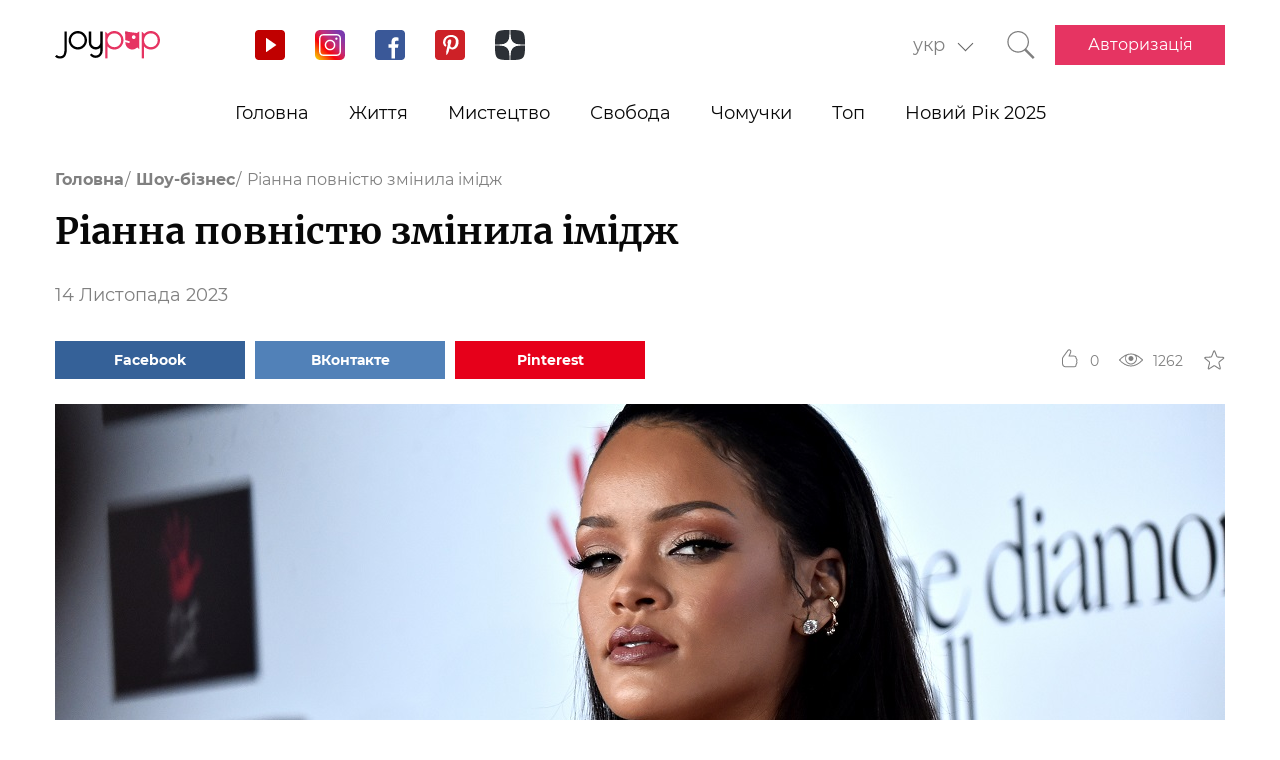

--- FILE ---
content_type: text/html; charset=UTF-8
request_url: https://joy-pup.com/ua/show-biz-ua/rianna-povnistju-zminila-imidzh/
body_size: 26957
content:
    <!DOCTYPE html>
<html lang="uk">
    <head>
        <meta http-equiv="X-UA-Compatible" content="IE=edge"/>
        <meta charset="UTF-8">
        <meta content="width=device-width, initial-scale=1, maximum-scale=6" name="viewport"/>
        <link rel="shortcut icon" href="/frontend/public/static/img/favicon.ico" type="image/x-icon"/>

        <meta name='allsites-biz' content='ac3e2c4e1d4bd07fb973a2ea4d250160'/>
        <meta name="telderi" content="bc1a4e2889afbee9c1fbb6141d5b4ed3"/>

        <title>Ріанна змінила імідж: як виглядає співачка</title>

<!-- All in One SEO Pack 3.3.4 від Michael Torbert of Semper Fi Web Design[503,555] -->
<meta name="description"  content="Знаменита співачка Ріанна кардинально змінила імідж. Як зараз виглядає співачка." />

<link rel="canonical" href="https://joy-pup.com/ua/show-biz-ua/rianna-povnistju-zminila-imidzh/" />
<!-- All in One SEO Pack -->
<link rel='stylesheet' id='main-css'  href='https://joy-pup.com/frontend/public/static/css/main-a13b8802ce.css' type='text/css' media='all' />
<script async src="https://pagead2.googlesyndication.com/pagead/js/adsbygoogle.js"></script><script>
        (adsbygoogle = window.adsbygoogle || []).push({
            google_ad_client: "ca-pub-7485005645675031",
            enable_page_level_ads: true
        });
    </script><link rel="alternate" href="https://joy-pup.com/show-biz/rianna-polnostju-smenila-imidzh/" hreflang="ru" />
<link rel="alternate" href="https://joy-pup.com/ua/show-biz-ua/rianna-povnistju-zminila-imidzh/" hreflang="uk" />
<link rel="alternate" href="https://joy-pup.com/en/show-biz-en/rihanna-has-completely-changed-her-image/" hreflang="en" />
<link rel="alternate" href="https://joy-pup.com/de/show-biz-de/rihanna-hat-ihr-image-vollig-verandert/" hreflang="de" />
<meta property="og:site_name" content="Joy-Pup" />
<meta property="og:type" content="article" />
<meta property="og:title" content="Ріанна повністю змінила імідж" />
<meta property="og:url" content="https://joy-pup.com/ua/show-biz-ua/rianna-povnistju-zminila-imidzh/" />
<meta property="og:image" content="https://joy-pup.com/wp-content/uploads/2023/11/Golovna-4-4.jpg" />
<meta property="og:description" content="Знаменита співачка Ріанна кардинально змінила імідж. Як зараз виглядає співачка."  />        <meta name="77db56666fca122d18cc716c71a5d636" content=""><meta name="p:domain_verify" content="28a91ae74dde5919bbefb35c407ef5f4"/><!-- Google Tag Manager -->
<script>(function (w, d, s, l, i) {
        w[l] = w[l] || [];
        w[l].push({
            'gtm.start':
                new Date().getTime(), event: 'gtm.js'
        });
        var f = d.getElementsByTagName(s)[0],
            j = d.createElement(s), dl = l != 'dataLayer' ? '&l=' + l : '';
        j.async = true;
        j.src =
            'https://www.googletagmanager.com/gtm.js?id=' + i + dl;
        f.parentNode.insertBefore(j, f);
    })(window, document, 'script', 'dataLayer', 'GTM-PZGMPD8');</script>
<!-- End Google Tag Manager -->    </head>
<body class="post-template-default single single-post postid-124283 single-format-standard">
    <!-- Google Tag Manager (noscript) -->
    <noscript>
        <iframe src="https://www.googletagmanager.com/ns.html?id=GTM-PZGMPD8"
                height="0" width="0" style="display:none;visibility:hidden"></iframe>
    </noscript>
    <!-- End Google Tag Manager (noscript) -->    <header class="header">
        <div class="header__container">
            <div class="header__block-left">
                <a href="https://joy-pup.com/ua/"
                ><img src="/frontend/public/static/img/logo.svg" alt="logo" class="header__logo"/></a>
                <div class="social social_header">

                    <div class="social__list">
                        <a title="YouTube" href="https://www.youtube.com/channel/UCvYx8835Aa49nWtp-4OI5AQ"
                           target="_blank" class="social__item">
                            <svg class="icon icon_youtube icon_social">
                                <use xlink:href="/frontend/public/static/icons/symbol/social-sprite.svg#yout"></use>
                            </svg>
                        </a>
                        <a title="Instagram" href="https://www.instagram.com/joypupblog/" target="_blank"
                           class="social__item">
                            <img class="icon icon_instagram icon_social" src="/frontend/app/icons/social/inst.svg"/>
                        </a>
                        <a title="Facebook" href="https://www.facebook.com/joypupcom" target="_blank"
                           class="social__item">
                            <svg class="icon icon_facebook icon_social">
                                <use xlink:href="/frontend/public/static/icons/symbol/social-sprite.svg#fb"></use>
                            </svg>
                        </a>
                        <a title="Pinterest" href="https://www.pinterest.com/joypupcom/" target="_blank"
                           class="social__item">
                            <svg class="icon icon_pinterest icon_social">
                                <use xlink:href="/frontend/public/static/icons/symbol/social-sprite.svg#pin"></use>
                            </svg>
                        </a>
                        <a title="Yandex Zen" href="https://zen.yandex.ru/joypup" target="_blank"
                           class="social__item">
                            <svg class="icon icon_zen icon_social">
                                <use xlink:href="/frontend/public/static/icons/symbol/social-sprite.svg#zen"></use>
                            </svg>
                        </a>
                    </div>
                </div>
            </div>
            <div class="header__block-right">
                                    <form method="post" action="" id="form-change-lang" class="form form_lang">
                        <div class="form-block">
                            <div class="form-block__input-wrapp form-block__select-wrapp">
                                <select id="lang-cite" name="language_cite"
                                        class="form-block__input form-block__select">
                                    <option disabled = "" selected = "" value="https://joy-pup.com/ua/show-biz-ua/rianna-povnistju-zminila-imidzh/">укр</option><option value="https://joy-pup.com/show-biz/rianna-polnostju-smenila-imidzh/">рус</option><option value="https://joy-pup.com/en/show-biz-en/rihanna-has-completely-changed-her-image/">en</option><option value="https://joy-pup.com/de/show-biz-de/rihanna-hat-ihr-image-vollig-verandert/">de</option>                                </select>
                                <span class="form-block__border"></span>
                            </div>
                        </div>
                    </form>
                                                    <a href="https://joy-pup.com/ua/search-ua/" class="header__search" aria-label="Кнопка поиска">
                        <svg class="icon icon_search icon_search-header">
                            <use xlink:href="/frontend/public/static/icons/symbol/common-sprite.svg#search"></use>
                        </svg>
                    </a>
                                <div id="hamburger" class="hamburger">
                    <span class="hamburger__line hamburger__pseudo-line"></span>
                </div>
                                    <div class="btn-wrapp">
                        <a href="https://joy-pup.com/ua/ua-sign-in/" type="button"
                           class="btn btn_primary">Авторизація</a>
                    </div>
                            </div>
        </div>
    </header>
    <nav class="main-menu">
                    <div class="lang-menu">

                <a href ="https://joy-pup.com/ua/show-biz-ua/rianna-povnistju-zminila-imidzh/" class="lang-menu__btn active">укр </a> <a href = "https://joy-pup.com/show-biz/rianna-polnostju-smenila-imidzh/" class="lang-menu__btn" >рус </a><a href = "https://joy-pup.com/en/show-biz-en/rihanna-has-completely-changed-her-image/" class="lang-menu__btn" >en </a><a href = "https://joy-pup.com/de/show-biz-de/rihanna-hat-ihr-image-vollig-verandert/" class="lang-menu__btn" >de </a>            </div>
        <ul class="main-menu__list">
<li class="main-menu__item">
                        <a class="main-menu__value" href="https://joy-pup.com/ua/">Головна</a>
                    </li>
<li class="main-menu__item">
						<div data-tab="submenu-2843" class="main-menu__value">
							<span class="main-menu__text">Життя</span>
							<svg class="icon icon_arrow-down">
								<use xlink:href="/frontend/public/static/icons/symbol/common-sprite.svg#arrow-down"></use>
							</svg>
						</div>
						<div id="submenu-2843" class="sub-menu">
						<ul class="sub-menu__list"><li class="sub-menu__item">
	<a  data-category="cat-2864" href="https://joy-pup.com/ua/category/health-beauty-ua/" class="sub-menu__link active">Краса і здоров'я</a>
	</li>
<li class="sub-menu__item">
	<a  data-category="cat-9496" href="https://joy-pup.com/ua/category/fashion-ua/" class="sub-menu__link">Мода</a>
	</li>
<li class="sub-menu__item">
	<a  data-category="cat-2860" href="https://joy-pup.com/ua/category/family-ua/" class="sub-menu__link">Сім'я</a>
	</li>
<li class="sub-menu__item">
	<a  data-category="cat-50694" href="https://joy-pup.com/ua/category/astrology-ua/" class="sub-menu__link">Астрологія</a>
	</li>
<li class="sub-menu__item">
	<a  data-category="cat-109446" href="https://joy-pup.com/ua/category/numerology-ua/" class="sub-menu__link">Нумерологія</a>
	</li>
<li class="sub-menu__item">
	<a  data-category="cat-9498" href="https://joy-pup.com/ua/category/animals-ua/" class="sub-menu__link">Тварини</a>
	</li>
<li class="sub-menu__item">
	<a  data-category="cat-2863" href="https://joy-pup.com/ua/category/sport-ua/" class="sub-menu__link">Спорт</a>
	</li>
<li class="sub-menu__item">
	<a  data-category="cat-2875" href="https://joy-pup.com/ua/category/good-ua/" class="sub-menu__link">Добро</a>
	</li>
<li class="sub-menu__item">
	<a  data-category="cat-2862" href="https://joy-pup.com/ua/category/joke-ua/" class="sub-menu__link">Жарти</a>
	</li>
<li class="sub-menu__item">
	<a  data-category="cat-2865" href="https://joy-pup.com/ua/category/cooking-ua/" class="sub-menu__link">Кулінарія</a>
	</li>
<li class="sub-menu__item">
	<a  data-category="cat-9601" href="https://joy-pup.com/ua/category/holidays-ua/" class="sub-menu__link">Свята</a>
	</li></ul><div id="cat-2864" class="sub-menu__news active">
               <article class="news-short"><a title="Натуральні губи та сучасна ботулінотерапія: як досягти гармонії без перебільшень" href="https://joy-pup.com/ua/health-beauty-ua/naturalni-gubi-ta-suchasna-botulinoterapiya-yak-dosyagti-garmoniyi-bez-perebilshen/" class="news-short__img-wrapp">
               <img src="https://joy-pup.com/wp-content/uploads/2026/01/botox-70x70.jpg" alt="Натуральні губи та сучасна ботулінотерапія: як досягти гармонії без перебільшень" class="news-short__img"/>
               </a>
                <div class="news-short__content">
                <a title="Натуральні губи та сучасна ботулінотерапія: як досягти гармонії без перебільшень" href="https://joy-pup.com/ua/health-beauty-ua/naturalni-gubi-ta-suchasna-botulinoterapiya-yak-dosyagti-garmoniyi-bez-perebilshen/" class="news-short__title-wrapp">
                	<span class="news-short__title">
                		Натуральні губи та сучасна...
					</span></a>
                    <span class="news-short__date">29 Січня 2026</span>
                  <div class="news-short__icon-wrapp">
                    <a href="https://joy-pup.com/ua/health-beauty-ua/naturalni-gubi-ta-suchasna-botulinoterapiya-yak-dosyagti-garmoniyi-bez-perebilshen/#comments" class="news-short__icon" title="Оставить комментарий">
                      <svg class="icon icon_comment icon_news-short">
                        <use xlink:href="/frontend/public/static/icons/symbol/common-sprite.svg#comment"></use>
                      </svg>
                    <span class="news-short__digit">0</span>
                    </a>
                    <div class="news-short__icon" title="Количество просмотров">
                        <svg class="icon icon_view icon_news-short">
                        <use xlink:href="/frontend/public/static/icons/symbol/common-sprite.svg#view"></use>
                        </svg>
                    <span class="news-short__digit">34</span>
                    </div>
                  </div>
                </div>
              </article>
               <article class="news-short"><a title="Лікування алкоголізму в Києві: як вирішити проблему та змінити життя на краще?" href="https://joy-pup.com/ua/health-beauty-ua/likuvannja-alkogolizmu-v-kiyevi-jak-viri/" class="news-short__img-wrapp">
               <img src="https://joy-pup.com/wp-content/uploads/2026/01/Golovna-1-14-70x70.jpg" alt="Лікування алкоголізму в Києві: як вирішити проблему та змінити життя на краще?" class="news-short__img"/>
               </a>
                <div class="news-short__content">
                <a title="Лікування алкоголізму в Києві: як вирішити проблему та змінити життя на краще?" href="https://joy-pup.com/ua/health-beauty-ua/likuvannja-alkogolizmu-v-kiyevi-jak-viri/" class="news-short__title-wrapp">
                	<span class="news-short__title">
                		Лікування алкоголізму в Києві: як...
					</span></a>
                    <span class="news-short__date">27 Січня 2026</span>
                  <div class="news-short__icon-wrapp">
                    <a href="https://joy-pup.com/ua/health-beauty-ua/likuvannja-alkogolizmu-v-kiyevi-jak-viri/#comments" class="news-short__icon" title="Оставить комментарий">
                      <svg class="icon icon_comment icon_news-short">
                        <use xlink:href="/frontend/public/static/icons/symbol/common-sprite.svg#comment"></use>
                      </svg>
                    <span class="news-short__digit">0</span>
                    </a>
                    <div class="news-short__icon" title="Количество просмотров">
                        <svg class="icon icon_view icon_news-short">
                        <use xlink:href="/frontend/public/static/icons/symbol/common-sprite.svg#view"></use>
                        </svg>
                    <span class="news-short__digit">251</span>
                    </div>
                  </div>
                </div>
              </article>
               <article class="news-short"><a title="Розацеа – як підібрати правильний догляд для відновлення шкіри" href="https://joy-pup.com/ua/health-beauty-ua/rozacea-jak-pidibrati-pravilnij-dog/" class="news-short__img-wrapp">
               <img src="https://joy-pup.com/wp-content/uploads/2026/01/rozacea-70x70.jpg" alt="Розацеа – як підібрати правильний догляд для відновлення шкіри" class="news-short__img"/>
               </a>
                <div class="news-short__content">
                <a title="Розацеа – як підібрати правильний догляд для відновлення шкіри" href="https://joy-pup.com/ua/health-beauty-ua/rozacea-jak-pidibrati-pravilnij-dog/" class="news-short__title-wrapp">
                	<span class="news-short__title">
                		Розацеа – як підібрати правильний...
					</span></a>
                    <span class="news-short__date">26 Січня 2026</span>
                  <div class="news-short__icon-wrapp">
                    <a href="https://joy-pup.com/ua/health-beauty-ua/rozacea-jak-pidibrati-pravilnij-dog/#comments" class="news-short__icon" title="Оставить комментарий">
                      <svg class="icon icon_comment icon_news-short">
                        <use xlink:href="/frontend/public/static/icons/symbol/common-sprite.svg#comment"></use>
                      </svg>
                    <span class="news-short__digit">0</span>
                    </a>
                    <div class="news-short__icon" title="Количество просмотров">
                        <svg class="icon icon_view icon_news-short">
                        <use xlink:href="/frontend/public/static/icons/symbol/common-sprite.svg#view"></use>
                        </svg>
                    <span class="news-short__digit">254</span>
                    </div>
                  </div>
                </div>
              </article>
</div>
<div id="cat-9496" class="sub-menu__news">
               <article class="news-short"><a title="Bezshviv — сучасний безшовний одяг для оптових продажів" href="https://joy-pup.com/ua/fashion-ua/bezshviv-suchasnii-bezshovnii-odyag-dlya-optovikh-prodazhiv/" class="news-short__img-wrapp">
               <img src="https://joy-pup.com/wp-content/uploads/2026/01/main-1-15-70x70.jpg" alt="Bezshviv — сучасний безшовний одяг для оптових продажів" class="news-short__img"/>
               </a>
                <div class="news-short__content">
                <a title="Bezshviv — сучасний безшовний одяг для оптових продажів" href="https://joy-pup.com/ua/fashion-ua/bezshviv-suchasnii-bezshovnii-odyag-dlya-optovikh-prodazhiv/" class="news-short__title-wrapp">
                	<span class="news-short__title">
                		Bezshviv — сучасний безшовний одяг...
					</span></a>
                    <span class="news-short__date">27 Січня 2026</span>
                  <div class="news-short__icon-wrapp">
                    <a href="https://joy-pup.com/ua/fashion-ua/bezshviv-suchasnii-bezshovnii-odyag-dlya-optovikh-prodazhiv/#comments" class="news-short__icon" title="Оставить комментарий">
                      <svg class="icon icon_comment icon_news-short">
                        <use xlink:href="/frontend/public/static/icons/symbol/common-sprite.svg#comment"></use>
                      </svg>
                    <span class="news-short__digit">0</span>
                    </a>
                    <div class="news-short__icon" title="Количество просмотров">
                        <svg class="icon icon_view icon_news-short">
                        <use xlink:href="/frontend/public/static/icons/symbol/common-sprite.svg#view"></use>
                        </svg>
                    <span class="news-short__digit">85</span>
                    </div>
                  </div>
                </div>
              </article>
               <article class="news-short"><a title="Штани-бочка – головний модний силует 2026 року" href="https://joy-pup.com/ua/fashion-ua/shtani-bochka-golovnij-modnij-siluet-2026/" class="news-short__img-wrapp">
               <img src="https://joy-pup.com/wp-content/uploads/2026/01/main-77-70x70.jpg" alt="Штани-бочка – головний модний силует 2026 року" class="news-short__img"/>
               </a>
                <div class="news-short__content">
                <a title="Штани-бочка – головний модний силует 2026 року" href="https://joy-pup.com/ua/fashion-ua/shtani-bochka-golovnij-modnij-siluet-2026/" class="news-short__title-wrapp">
                	<span class="news-short__title">
                		Штани-бочка – головний модний...
					</span></a>
                    <span class="news-short__date">27 Січня 2026</span>
                  <div class="news-short__icon-wrapp">
                    <a href="https://joy-pup.com/ua/fashion-ua/shtani-bochka-golovnij-modnij-siluet-2026/#comments" class="news-short__icon" title="Оставить комментарий">
                      <svg class="icon icon_comment icon_news-short">
                        <use xlink:href="/frontend/public/static/icons/symbol/common-sprite.svg#comment"></use>
                      </svg>
                    <span class="news-short__digit">0</span>
                    </a>
                    <div class="news-short__icon" title="Количество просмотров">
                        <svg class="icon icon_view icon_news-short">
                        <use xlink:href="/frontend/public/static/icons/symbol/common-sprite.svg#view"></use>
                        </svg>
                    <span class="news-short__digit">307</span>
                    </div>
                  </div>
                </div>
              </article>
               <article class="news-short"><a title="Кольори та фасони одягу, які додають вік – чого уникати" href="https://joy-pup.com/ua/fashion-ua/kolori-ta-fasoni-odjagu-jaki-dodajut-vi/" class="news-short__img-wrapp">
               <img src="https://joy-pup.com/wp-content/uploads/2026/01/main-64-70x70.jpg" alt="Кольори та фасони одягу, які додають вік – чого уникати" class="news-short__img"/>
               </a>
                <div class="news-short__content">
                <a title="Кольори та фасони одягу, які додають вік – чого уникати" href="https://joy-pup.com/ua/fashion-ua/kolori-ta-fasoni-odjagu-jaki-dodajut-vi/" class="news-short__title-wrapp">
                	<span class="news-short__title">
                		Кольори та фасони одягу, як...
					</span></a>
                    <span class="news-short__date">23 Січня 2026</span>
                  <div class="news-short__icon-wrapp">
                    <a href="https://joy-pup.com/ua/fashion-ua/kolori-ta-fasoni-odjagu-jaki-dodajut-vi/#comments" class="news-short__icon" title="Оставить комментарий">
                      <svg class="icon icon_comment icon_news-short">
                        <use xlink:href="/frontend/public/static/icons/symbol/common-sprite.svg#comment"></use>
                      </svg>
                    <span class="news-short__digit">0</span>
                    </a>
                    <div class="news-short__icon" title="Количество просмотров">
                        <svg class="icon icon_view icon_news-short">
                        <use xlink:href="/frontend/public/static/icons/symbol/common-sprite.svg#view"></use>
                        </svg>
                    <span class="news-short__digit">422</span>
                    </div>
                  </div>
                </div>
              </article>
</div>
<div id="cat-2860" class="sub-menu__news">
               <article class="news-short"><a title="На що звернути увагу під час купівлі композитного басейну" href="https://joy-pup.com/ua/family-ua/na-sho-zvernuti-uvagu-pid-chas-kupivli-kompozitnogo-baseinu/" class="news-short__img-wrapp">
               <img src="https://joy-pup.com/wp-content/uploads/2026/01/main-68-70x70.jpg" alt="На що звернути увагу під час купівлі композитного басейну" class="news-short__img"/>
               </a>
                <div class="news-short__content">
                <a title="На що звернути увагу під час купівлі композитного басейну" href="https://joy-pup.com/ua/family-ua/na-sho-zvernuti-uvagu-pid-chas-kupivli-kompozitnogo-baseinu/" class="news-short__title-wrapp">
                	<span class="news-short__title">
                		На що звернути увагу під час...
					</span></a>
                    <span class="news-short__date">24 Січня 2026</span>
                  <div class="news-short__icon-wrapp">
                    <a href="https://joy-pup.com/ua/family-ua/na-sho-zvernuti-uvagu-pid-chas-kupivli-kompozitnogo-baseinu/#comments" class="news-short__icon" title="Оставить комментарий">
                      <svg class="icon icon_comment icon_news-short">
                        <use xlink:href="/frontend/public/static/icons/symbol/common-sprite.svg#comment"></use>
                      </svg>
                    <span class="news-short__digit">0</span>
                    </a>
                    <div class="news-short__icon" title="Количество просмотров">
                        <svg class="icon icon_view icon_news-short">
                        <use xlink:href="/frontend/public/static/icons/symbol/common-sprite.svg#view"></use>
                        </svg>
                    <span class="news-short__digit">298</span>
                    </div>
                  </div>
                </div>
              </article>
               <article class="news-short"><a title="Як назвати хлопчика в 2026 році Вогняного Коня: найкращі імена та їх значення" href="https://joy-pup.com/ua/family-ua/jak-nazvati-hlopchika-v-2026-roci-vognjanogo/" class="news-short__img-wrapp">
               <img src="https://joy-pup.com/wp-content/uploads/2025/12/main-41-70x70.jpg" alt="Як назвати хлопчика в 2026 році Вогняного Коня: найкращі імена та їх значення" class="news-short__img"/>
               </a>
                <div class="news-short__content">
                <a title="Як назвати хлопчика в 2026 році Вогняного Коня: найкращі імена та їх значення" href="https://joy-pup.com/ua/family-ua/jak-nazvati-hlopchika-v-2026-roci-vognjanogo/" class="news-short__title-wrapp">
                	<span class="news-short__title">
                		Як назвати хлопчика в 2026 роц...
					</span></a>
                    <span class="news-short__date">11 Грудня 2025</span>
                  <div class="news-short__icon-wrapp">
                    <a href="https://joy-pup.com/ua/family-ua/jak-nazvati-hlopchika-v-2026-roci-vognjanogo/#comments" class="news-short__icon" title="Оставить комментарий">
                      <svg class="icon icon_comment icon_news-short">
                        <use xlink:href="/frontend/public/static/icons/symbol/common-sprite.svg#comment"></use>
                      </svg>
                    <span class="news-short__digit">0</span>
                    </a>
                    <div class="news-short__icon" title="Количество просмотров">
                        <svg class="icon icon_view icon_news-short">
                        <use xlink:href="/frontend/public/static/icons/symbol/common-sprite.svg#view"></use>
                        </svg>
                    <span class="news-short__digit">915</span>
                    </div>
                  </div>
                </div>
              </article>
               <article class="news-short"><a title="Як назвати дівчинку в рік Коня 2026: імена та поради" href="https://joy-pup.com/ua/family-ua/jak-nazvati-divchinku-v-2026-rik-konja-imena-t/" class="news-short__img-wrapp">
               <img src="https://joy-pup.com/wp-content/uploads/2025/12/main-39-70x70.jpg" alt="Як назвати дівчинку в рік Коня 2026: імена та поради" class="news-short__img"/>
               </a>
                <div class="news-short__content">
                <a title="Як назвати дівчинку в рік Коня 2026: імена та поради" href="https://joy-pup.com/ua/family-ua/jak-nazvati-divchinku-v-2026-rik-konja-imena-t/" class="news-short__title-wrapp">
                	<span class="news-short__title">
                		Як назвати дівчинку в рік Коня...
					</span></a>
                    <span class="news-short__date">10 Грудня 2025</span>
                  <div class="news-short__icon-wrapp">
                    <a href="https://joy-pup.com/ua/family-ua/jak-nazvati-divchinku-v-2026-rik-konja-imena-t/#comments" class="news-short__icon" title="Оставить комментарий">
                      <svg class="icon icon_comment icon_news-short">
                        <use xlink:href="/frontend/public/static/icons/symbol/common-sprite.svg#comment"></use>
                      </svg>
                    <span class="news-short__digit">0</span>
                    </a>
                    <div class="news-short__icon" title="Количество просмотров">
                        <svg class="icon icon_view icon_news-short">
                        <use xlink:href="/frontend/public/static/icons/symbol/common-sprite.svg#view"></use>
                        </svg>
                    <span class="news-short__digit">691</span>
                    </div>
                  </div>
                </div>
              </article>
</div>
<div id="cat-50694" class="sub-menu__news">
               <article class="news-short"><a title="Місячний календар стрижок на лютий 2026: коли міняти імідж для залучення удачі" href="https://joy-pup.com/ua/astrology-ua/misjachnij-kalendar-strizhok-na-ljutij-2026-k/" class="news-short__img-wrapp">
               <img src="https://joy-pup.com/wp-content/uploads/2026/01/main-74-70x70.jpg" alt="Місячний календар стрижок на лютий 2026: коли міняти імідж для залучення удачі" class="news-short__img"/>
               </a>
                <div class="news-short__content">
                <a title="Місячний календар стрижок на лютий 2026: коли міняти імідж для залучення удачі" href="https://joy-pup.com/ua/astrology-ua/misjachnij-kalendar-strizhok-na-ljutij-2026-k/" class="news-short__title-wrapp">
                	<span class="news-short__title">
                		Місячний календар стрижок на лютий...
					</span></a>
                    <span class="news-short__date">27 Січня 2026</span>
                  <div class="news-short__icon-wrapp">
                    <a href="https://joy-pup.com/ua/astrology-ua/misjachnij-kalendar-strizhok-na-ljutij-2026-k/#comments" class="news-short__icon" title="Оставить комментарий">
                      <svg class="icon icon_comment icon_news-short">
                        <use xlink:href="/frontend/public/static/icons/symbol/common-sprite.svg#comment"></use>
                      </svg>
                    <span class="news-short__digit">0</span>
                    </a>
                    <div class="news-short__icon" title="Количество просмотров">
                        <svg class="icon icon_view icon_news-short">
                        <use xlink:href="/frontend/public/static/icons/symbol/common-sprite.svg#view"></use>
                        </svg>
                    <span class="news-short__digit">346</span>
                    </div>
                  </div>
                </div>
              </article>
               <article class="news-short"><a title="Гороскоп на тиждень з 9 лютого до 15 лютого 2026 року" href="https://joy-pup.com/ua/astrology-ua/goroskop-na-tizhden-z-9-ljutogo-do-15-ljutog/" class="news-short__img-wrapp">
               <img src="https://joy-pup.com/wp-content/uploads/2026/01/main-69-70x70.jpg" alt="Гороскоп на тиждень з 9 лютого до 15 лютого 2026 року" class="news-short__img"/>
               </a>
                <div class="news-short__content">
                <a title="Гороскоп на тиждень з 9 лютого до 15 лютого 2026 року" href="https://joy-pup.com/ua/astrology-ua/goroskop-na-tizhden-z-9-ljutogo-do-15-ljutog/" class="news-short__title-wrapp">
                	<span class="news-short__title">
                		Гороскоп на тиждень з 9 лютого до...
					</span></a>
                    <span class="news-short__date">26 Січня 2026</span>
                  <div class="news-short__icon-wrapp">
                    <a href="https://joy-pup.com/ua/astrology-ua/goroskop-na-tizhden-z-9-ljutogo-do-15-ljutog/#comments" class="news-short__icon" title="Оставить комментарий">
                      <svg class="icon icon_comment icon_news-short">
                        <use xlink:href="/frontend/public/static/icons/symbol/common-sprite.svg#comment"></use>
                      </svg>
                    <span class="news-short__digit">0</span>
                    </a>
                    <div class="news-short__icon" title="Количество просмотров">
                        <svg class="icon icon_view icon_news-short">
                        <use xlink:href="/frontend/public/static/icons/symbol/common-sprite.svg#view"></use>
                        </svg>
                    <span class="news-short__digit">276</span>
                    </div>
                  </div>
                </div>
              </article>
               <article class="news-short"><a title="Молодик у лютому 2026: подвійний старт і рік Вогняного Коня" href="https://joy-pup.com/ua/astrology-ua/molodik-u-ljutomu-2026-podvijnij-start-i-ri/" class="news-short__img-wrapp">
               <img src="https://joy-pup.com/wp-content/uploads/2026/01/main-63-70x70.jpg" alt="Молодик у лютому 2026: подвійний старт і рік Вогняного Коня" class="news-short__img"/>
               </a>
                <div class="news-short__content">
                <a title="Молодик у лютому 2026: подвійний старт і рік Вогняного Коня" href="https://joy-pup.com/ua/astrology-ua/molodik-u-ljutomu-2026-podvijnij-start-i-ri/" class="news-short__title-wrapp">
                	<span class="news-short__title">
                		Молодик у лютому 2026: подвійний...
					</span></a>
                    <span class="news-short__date">23 Січня 2026</span>
                  <div class="news-short__icon-wrapp">
                    <a href="https://joy-pup.com/ua/astrology-ua/molodik-u-ljutomu-2026-podvijnij-start-i-ri/#comments" class="news-short__icon" title="Оставить комментарий">
                      <svg class="icon icon_comment icon_news-short">
                        <use xlink:href="/frontend/public/static/icons/symbol/common-sprite.svg#comment"></use>
                      </svg>
                    <span class="news-short__digit">0</span>
                    </a>
                    <div class="news-short__icon" title="Количество просмотров">
                        <svg class="icon icon_view icon_news-short">
                        <use xlink:href="/frontend/public/static/icons/symbol/common-sprite.svg#view"></use>
                        </svg>
                    <span class="news-short__digit">387</span>
                    </div>
                  </div>
                </div>
              </article>
</div>
<div id="cat-109446" class="sub-menu__news">
               <article class="news-short"><a title="Щасливі числа 2026 року: що говорить нумерологія" href="https://joy-pup.com/ua/numerology-ua/shchaslivi-chisla-2026-roku-shcho-govorit-numer/" class="news-short__img-wrapp">
               <img src="https://joy-pup.com/wp-content/uploads/2026/01/main-36-70x70.jpg" alt="Щасливі числа 2026 року: що говорить нумерологія" class="news-short__img"/>
               </a>
                <div class="news-short__content">
                <a title="Щасливі числа 2026 року: що говорить нумерологія" href="https://joy-pup.com/ua/numerology-ua/shchaslivi-chisla-2026-roku-shcho-govorit-numer/" class="news-short__title-wrapp">
                	<span class="news-short__title">
                		Щасливі числа 2026 року: що...
					</span></a>
                    <span class="news-short__date">13 Січня 2026</span>
                  <div class="news-short__icon-wrapp">
                    <a href="https://joy-pup.com/ua/numerology-ua/shchaslivi-chisla-2026-roku-shcho-govorit-numer/#comments" class="news-short__icon" title="Оставить комментарий">
                      <svg class="icon icon_comment icon_news-short">
                        <use xlink:href="/frontend/public/static/icons/symbol/common-sprite.svg#comment"></use>
                      </svg>
                    <span class="news-short__digit">0</span>
                    </a>
                    <div class="news-short__icon" title="Количество просмотров">
                        <svg class="icon icon_view icon_news-short">
                        <use xlink:href="/frontend/public/static/icons/symbol/common-sprite.svg#view"></use>
                        </svg>
                    <span class="news-short__digit">347</span>
                    </div>
                  </div>
                </div>
              </article>
               <article class="news-short"><a title="Як вибрати дату весілля у 2026 році згідно з нумерологією: сприятливі дні" href="https://joy-pup.com/ua/numerology-ua/jak-vibrati-datu-vesillja-u-2026-roci-zgidno/" class="news-short__img-wrapp">
               <img src="https://joy-pup.com/wp-content/uploads/2025/12/main-97-70x70.jpg" alt="Як вибрати дату весілля у 2026 році згідно з нумерологією: сприятливі дні" class="news-short__img"/>
               </a>
                <div class="news-short__content">
                <a title="Як вибрати дату весілля у 2026 році згідно з нумерологією: сприятливі дні" href="https://joy-pup.com/ua/numerology-ua/jak-vibrati-datu-vesillja-u-2026-roci-zgidno/" class="news-short__title-wrapp">
                	<span class="news-short__title">
                		Як вибрати дату весілля у 2026...
					</span></a>
                    <span class="news-short__date">31 Грудня 2025</span>
                  <div class="news-short__icon-wrapp">
                    <a href="https://joy-pup.com/ua/numerology-ua/jak-vibrati-datu-vesillja-u-2026-roci-zgidno/#comments" class="news-short__icon" title="Оставить комментарий">
                      <svg class="icon icon_comment icon_news-short">
                        <use xlink:href="/frontend/public/static/icons/symbol/common-sprite.svg#comment"></use>
                      </svg>
                    <span class="news-short__digit">0</span>
                    </a>
                    <div class="news-short__icon" title="Количество просмотров">
                        <svg class="icon icon_view icon_news-short">
                        <use xlink:href="/frontend/public/static/icons/symbol/common-sprite.svg#view"></use>
                        </svg>
                    <span class="news-short__digit">533</span>
                    </div>
                  </div>
                </div>
              </article>
               <article class="news-short"><a title="26.02.2026 – найпотужніша дзеркальна дата року" href="https://joy-pup.com/ua/numerology-ua/26-02-2026-najpotuzhnisha-dzerkalna-data-rok/" class="news-short__img-wrapp">
               <img src="https://joy-pup.com/wp-content/uploads/2025/11/main-26-70x70.jpg" alt="26.02.2026 – найпотужніша дзеркальна дата року" class="news-short__img"/>
               </a>
                <div class="news-short__content">
                <a title="26.02.2026 – найпотужніша дзеркальна дата року" href="https://joy-pup.com/ua/numerology-ua/26-02-2026-najpotuzhnisha-dzerkalna-data-rok/" class="news-short__title-wrapp">
                	<span class="news-short__title">
                		26.02.2026 – найпотужніша...
					</span></a>
                    <span class="news-short__date">11 Листопада 2025</span>
                  <div class="news-short__icon-wrapp">
                    <a href="https://joy-pup.com/ua/numerology-ua/26-02-2026-najpotuzhnisha-dzerkalna-data-rok/#comments" class="news-short__icon" title="Оставить комментарий">
                      <svg class="icon icon_comment icon_news-short">
                        <use xlink:href="/frontend/public/static/icons/symbol/common-sprite.svg#comment"></use>
                      </svg>
                    <span class="news-short__digit">0</span>
                    </a>
                    <div class="news-short__icon" title="Количество просмотров">
                        <svg class="icon icon_view icon_news-short">
                        <use xlink:href="/frontend/public/static/icons/symbol/common-sprite.svg#view"></use>
                        </svg>
                    <span class="news-short__digit">931</span>
                    </div>
                  </div>
                </div>
              </article>
</div>
<div id="cat-9498" class="sub-menu__news">
               <article class="news-short"><a title="Як запах і структура наповнювача впливають на те, як кіт користується лотком" href="https://joy-pup.com/ua/animals-ua/jak-zapah-i-struktura-napovnjuvacha-vpli/" class="news-short__img-wrapp">
               <img src="https://joy-pup.com/wp-content/uploads/2025/12/kit-70x70.jpg" alt="Як запах і структура наповнювача впливають на те, як кіт користується лотком" class="news-short__img"/>
               </a>
                <div class="news-short__content">
                <a title="Як запах і структура наповнювача впливають на те, як кіт користується лотком" href="https://joy-pup.com/ua/animals-ua/jak-zapah-i-struktura-napovnjuvacha-vpli/" class="news-short__title-wrapp">
                	<span class="news-short__title">
                		Як запах і структура наповнювача...
					</span></a>
                    <span class="news-short__date">15 Грудня 2025</span>
                  <div class="news-short__icon-wrapp">
                    <a href="https://joy-pup.com/ua/animals-ua/jak-zapah-i-struktura-napovnjuvacha-vpli/#comments" class="news-short__icon" title="Оставить комментарий">
                      <svg class="icon icon_comment icon_news-short">
                        <use xlink:href="/frontend/public/static/icons/symbol/common-sprite.svg#comment"></use>
                      </svg>
                    <span class="news-short__digit">0</span>
                    </a>
                    <div class="news-short__icon" title="Количество просмотров">
                        <svg class="icon icon_view icon_news-short">
                        <use xlink:href="/frontend/public/static/icons/symbol/common-sprite.svg#view"></use>
                        </svg>
                    <span class="news-short__digit">479</span>
                    </div>
                  </div>
                </div>
              </article>
               <article class="news-short"><a title="Вет магазин: як знайти все необхідне" href="https://joy-pup.com/ua/animals-ua/vet-magazin-jak-znajti-vse-neobhidne/" class="news-short__img-wrapp">
               <img src="https://joy-pup.com/wp-content/uploads/2025/02/9676512-depositphotos-212586946-xl-1--70x70.jpeg" alt="домашні тварини" class="news-short__img"/>
               </a>
                <div class="news-short__content">
                <a title="Вет магазин: як знайти все необхідне" href="https://joy-pup.com/ua/animals-ua/vet-magazin-jak-znajti-vse-neobhidne/" class="news-short__title-wrapp">
                	<span class="news-short__title">
                		Вет магазин: як знайти все...
					</span></a>
                    <span class="news-short__date">5 Лютого 2025</span>
                  <div class="news-short__icon-wrapp">
                    <a href="https://joy-pup.com/ua/animals-ua/vet-magazin-jak-znajti-vse-neobhidne/#comments" class="news-short__icon" title="Оставить комментарий">
                      <svg class="icon icon_comment icon_news-short">
                        <use xlink:href="/frontend/public/static/icons/symbol/common-sprite.svg#comment"></use>
                      </svg>
                    <span class="news-short__digit">0</span>
                    </a>
                    <div class="news-short__icon" title="Количество просмотров">
                        <svg class="icon icon_view icon_news-short">
                        <use xlink:href="/frontend/public/static/icons/symbol/common-sprite.svg#view"></use>
                        </svg>
                    <span class="news-short__digit">1686</span>
                    </div>
                  </div>
                </div>
              </article>
               <article class="news-short"><a title="Кліщі у собаки: симптоми, як врятувати улюбленця" href="https://joy-pup.com/ua/animals-ua/klishchi-u-sobaki-simptomi-jak-vrjatuvati-u/" class="news-short__img-wrapp">
               <img src="https://joy-pup.com/wp-content/uploads/2024/12/sobaka-1-70x70.jpg" alt="Кліщі у собаки: симптоми, як врятувати улюбленця" class="news-short__img"/>
               </a>
                <div class="news-short__content">
                <a title="Кліщі у собаки: симптоми, як врятувати улюбленця" href="https://joy-pup.com/ua/animals-ua/klishchi-u-sobaki-simptomi-jak-vrjatuvati-u/" class="news-short__title-wrapp">
                	<span class="news-short__title">
                		Кліщі у собаки: симптоми, як...
					</span></a>
                    <span class="news-short__date">16 Грудня 2024</span>
                  <div class="news-short__icon-wrapp">
                    <a href="https://joy-pup.com/ua/animals-ua/klishchi-u-sobaki-simptomi-jak-vrjatuvati-u/#comments" class="news-short__icon" title="Оставить комментарий">
                      <svg class="icon icon_comment icon_news-short">
                        <use xlink:href="/frontend/public/static/icons/symbol/common-sprite.svg#comment"></use>
                      </svg>
                    <span class="news-short__digit">0</span>
                    </a>
                    <div class="news-short__icon" title="Количество просмотров">
                        <svg class="icon icon_view icon_news-short">
                        <use xlink:href="/frontend/public/static/icons/symbol/common-sprite.svg#view"></use>
                        </svg>
                    <span class="news-short__digit">1658</span>
                    </div>
                  </div>
                </div>
              </article>
</div>
<div id="cat-2863" class="sub-menu__news">
               <article class="news-short"><a title="Ліга Європи з футболу: найтитулованіші клуби в історії турніру" href="https://joy-pup.com/ua/sport-ua/liga-yevropi-z-futbolu-najtitulovanish/" class="news-short__img-wrapp">
               <img src="https://joy-pup.com/wp-content/uploads/2025/08/main-71-70x70.jpg" alt="Ліга Європи з футболу: найтитулованіші клуби в історії турніру" class="news-short__img"/>
               </a>
                <div class="news-short__content">
                <a title="Ліга Європи з футболу: найтитулованіші клуби в історії турніру" href="https://joy-pup.com/ua/sport-ua/liga-yevropi-z-futbolu-najtitulovanish/" class="news-short__title-wrapp">
                	<span class="news-short__title">
                		Ліга Європи з футболу...
					</span></a>
                    <span class="news-short__date">26 Серпня 2025</span>
                  <div class="news-short__icon-wrapp">
                    <a href="https://joy-pup.com/ua/sport-ua/liga-yevropi-z-futbolu-najtitulovanish/#comments" class="news-short__icon" title="Оставить комментарий">
                      <svg class="icon icon_comment icon_news-short">
                        <use xlink:href="/frontend/public/static/icons/symbol/common-sprite.svg#comment"></use>
                      </svg>
                    <span class="news-short__digit">0</span>
                    </a>
                    <div class="news-short__icon" title="Количество просмотров">
                        <svg class="icon icon_view icon_news-short">
                        <use xlink:href="/frontend/public/static/icons/symbol/common-sprite.svg#view"></use>
                        </svg>
                    <span class="news-short__digit">1351</span>
                    </div>
                  </div>
                </div>
              </article>
               <article class="news-short"><a title="Серія А та АПЛ: які трансфери готуються влітку" href="https://joy-pup.com/ua/sport-ua/serija-a-ta-apl-jaki-transferi-gotujutsja/" class="news-short__img-wrapp">
               <img src="https://joy-pup.com/wp-content/uploads/2025/05/Golovna-1-8-70x70.jpg" alt="Серія А та АПЛ: які трансфери готуються влітку" class="news-short__img"/>
               </a>
                <div class="news-short__content">
                <a title="Серія А та АПЛ: які трансфери готуються влітку" href="https://joy-pup.com/ua/sport-ua/serija-a-ta-apl-jaki-transferi-gotujutsja/" class="news-short__title-wrapp">
                	<span class="news-short__title">
                		Серія А та АПЛ: які трансфери...
					</span></a>
                    <span class="news-short__date">22 Травня 2025</span>
                  <div class="news-short__icon-wrapp">
                    <a href="https://joy-pup.com/ua/sport-ua/serija-a-ta-apl-jaki-transferi-gotujutsja/#comments" class="news-short__icon" title="Оставить комментарий">
                      <svg class="icon icon_comment icon_news-short">
                        <use xlink:href="/frontend/public/static/icons/symbol/common-sprite.svg#comment"></use>
                      </svg>
                    <span class="news-short__digit">0</span>
                    </a>
                    <div class="news-short__icon" title="Количество просмотров">
                        <svg class="icon icon_view icon_news-short">
                        <use xlink:href="/frontend/public/static/icons/symbol/common-sprite.svg#view"></use>
                        </svg>
                    <span class="news-short__digit">1556</span>
                    </div>
                  </div>
                </div>
              </article>
               <article class="news-short"><a title="Вітаміни для спортсменів: як правильно обрати та на що звернути увагу" href="https://joy-pup.com/ua/sport-ua/vitamini-dlja-sportsmeniv-jak-praviln/" class="news-short__img-wrapp">
               <img src="https://joy-pup.com/wp-content/uploads/2025/05/sport-2-70x70.jpg" alt="Вітаміни для спортсменів: як правильно обрати та на що звернути увагу" class="news-short__img"/>
               </a>
                <div class="news-short__content">
                <a title="Вітаміни для спортсменів: як правильно обрати та на що звернути увагу" href="https://joy-pup.com/ua/sport-ua/vitamini-dlja-sportsmeniv-jak-praviln/" class="news-short__title-wrapp">
                	<span class="news-short__title">
                		Вітаміни для спортсменів: як...
					</span></a>
                    <span class="news-short__date">4 Травня 2025</span>
                  <div class="news-short__icon-wrapp">
                    <a href="https://joy-pup.com/ua/sport-ua/vitamini-dlja-sportsmeniv-jak-praviln/#comments" class="news-short__icon" title="Оставить комментарий">
                      <svg class="icon icon_comment icon_news-short">
                        <use xlink:href="/frontend/public/static/icons/symbol/common-sprite.svg#comment"></use>
                      </svg>
                    <span class="news-short__digit">0</span>
                    </a>
                    <div class="news-short__icon" title="Количество просмотров">
                        <svg class="icon icon_view icon_news-short">
                        <use xlink:href="/frontend/public/static/icons/symbol/common-sprite.svg#view"></use>
                        </svg>
                    <span class="news-short__digit">1623</span>
                    </div>
                  </div>
                </div>
              </article>
</div>
<div id="cat-2875" class="sub-menu__news">
               <article class="news-short"><a title="На добраніч: позитивні картинки з побажаннями доброї ночі" href="https://joy-pup.com/ua/good-ua/na-dobranich-pozitivni-kartinki-z-poba/" class="news-short__img-wrapp">
               <img src="https://joy-pup.com/wp-content/uploads/2024/06/golovna-22-70x70.jpg" alt="На добраніч: позитивні картинки з побажаннями доброї ночі" class="news-short__img"/>
               </a>
                <div class="news-short__content">
                <a title="На добраніч: позитивні картинки з побажаннями доброї ночі" href="https://joy-pup.com/ua/good-ua/na-dobranich-pozitivni-kartinki-z-poba/" class="news-short__title-wrapp">
                	<span class="news-short__title">
                		На добраніч: позитивні картинки з...
					</span></a>
                    <span class="news-short__date">13 Червня 2024</span>
                  <div class="news-short__icon-wrapp">
                    <a href="https://joy-pup.com/ua/good-ua/na-dobranich-pozitivni-kartinki-z-poba/#comments" class="news-short__icon" title="Оставить комментарий">
                      <svg class="icon icon_comment icon_news-short">
                        <use xlink:href="/frontend/public/static/icons/symbol/common-sprite.svg#comment"></use>
                      </svg>
                    <span class="news-short__digit">0</span>
                    </a>
                    <div class="news-short__icon" title="Количество просмотров">
                        <svg class="icon icon_view icon_news-short">
                        <use xlink:href="/frontend/public/static/icons/symbol/common-sprite.svg#view"></use>
                        </svg>
                    <span class="news-short__digit">98719</span>
                    </div>
                  </div>
                </div>
              </article>
               <article class="news-short"><a title="Доброго ранку: веселі та красиві картинки з побажанням гарного ранку" href="https://joy-pup.com/ua/good-ua/dobrogo-ranku-veseli-ta-krasivi-karti/" class="news-short__img-wrapp">
               <img src="https://joy-pup.com/wp-content/uploads/2021/12/golovna-81-70x70.jpg" alt="Доброго ранку: веселі та красиві картинки з побажанням гарного ранку" class="news-short__img"/>
               </a>
                <div class="news-short__content">
                <a title="Доброго ранку: веселі та красиві картинки з побажанням гарного ранку" href="https://joy-pup.com/ua/good-ua/dobrogo-ranku-veseli-ta-krasivi-karti/" class="news-short__title-wrapp">
                	<span class="news-short__title">
                		Доброго ранку: веселі та красив...
					</span></a>
                    <span class="news-short__date">8 Червня 2024</span>
                  <div class="news-short__icon-wrapp">
                    <a href="https://joy-pup.com/ua/good-ua/dobrogo-ranku-veseli-ta-krasivi-karti/#comments" class="news-short__icon" title="Оставить комментарий">
                      <svg class="icon icon_comment icon_news-short">
                        <use xlink:href="/frontend/public/static/icons/symbol/common-sprite.svg#comment"></use>
                      </svg>
                    <span class="news-short__digit">0</span>
                    </a>
                    <div class="news-short__icon" title="Количество просмотров">
                        <svg class="icon icon_view icon_news-short">
                        <use xlink:href="/frontend/public/static/icons/symbol/common-sprite.svg#view"></use>
                        </svg>
                    <span class="news-short__digit">103095</span>
                    </div>
                  </div>
                </div>
              </article>
               <article class="news-short"><a title="Яблучний спас 2023: традиції, прикмети, коли святкувати?" href="https://joy-pup.com/ua/good-ua/jabluchnij-spas-tradiciji-prikmeti-koli/" class="news-short__img-wrapp">
               <img src="https://joy-pup.com/wp-content/uploads/2019/08/Golovna-13-70x70.jpg" alt="Яблучний спас 2023: традиції, прикмети, коли святкувати?" class="news-short__img"/>
               </a>
                <div class="news-short__content">
                <a title="Яблучний спас 2023: традиції, прикмети, коли святкувати?" href="https://joy-pup.com/ua/good-ua/jabluchnij-spas-tradiciji-prikmeti-koli/" class="news-short__title-wrapp">
                	<span class="news-short__title">
                		Яблучний спас 2023: традиц...
					</span></a>
                    <span class="news-short__date">18 Серпня 2023</span>
                  <div class="news-short__icon-wrapp">
                    <a href="https://joy-pup.com/ua/good-ua/jabluchnij-spas-tradiciji-prikmeti-koli/#comments" class="news-short__icon" title="Оставить комментарий">
                      <svg class="icon icon_comment icon_news-short">
                        <use xlink:href="/frontend/public/static/icons/symbol/common-sprite.svg#comment"></use>
                      </svg>
                    <span class="news-short__digit">0</span>
                    </a>
                    <div class="news-short__icon" title="Количество просмотров">
                        <svg class="icon icon_view icon_news-short">
                        <use xlink:href="/frontend/public/static/icons/symbol/common-sprite.svg#view"></use>
                        </svg>
                    <span class="news-short__digit">13397</span>
                    </div>
                  </div>
                </div>
              </article>
</div>
<div id="cat-2862" class="sub-menu__news">
               <article class="news-short"><a title="Найсмішніші жарти і розіграші на 1 квітня: давайте веселитися разом!" href="https://joy-pup.com/ua/joke-ua/zharti-na-1-kvitnya/" class="news-short__img-wrapp">
               <img src="https://joy-pup.com/wp-content/uploads/2020/03/Golovna-29-70x70.jpg" alt="Найсмішніші жарти і розіграші на 1 квітня: давайте веселитися разом!" class="news-short__img"/>
               </a>
                <div class="news-short__content">
                <a title="Найсмішніші жарти і розіграші на 1 квітня: давайте веселитися разом!" href="https://joy-pup.com/ua/joke-ua/zharti-na-1-kvitnya/" class="news-short__title-wrapp">
                	<span class="news-short__title">
                		Найсмішніші жарти і розіграші на 1...
					</span></a>
                    <span class="news-short__date">31 Березня 2023</span>
                  <div class="news-short__icon-wrapp">
                    <a href="https://joy-pup.com/ua/joke-ua/zharti-na-1-kvitnya/#comments" class="news-short__icon" title="Оставить комментарий">
                      <svg class="icon icon_comment icon_news-short">
                        <use xlink:href="/frontend/public/static/icons/symbol/common-sprite.svg#comment"></use>
                      </svg>
                    <span class="news-short__digit">0</span>
                    </a>
                    <div class="news-short__icon" title="Количество просмотров">
                        <svg class="icon icon_view icon_news-short">
                        <use xlink:href="/frontend/public/static/icons/symbol/common-sprite.svg#view"></use>
                        </svg>
                    <span class="news-short__digit">16197</span>
                    </div>
                  </div>
                </div>
              </article>
               <article class="news-short"><a title="Від сесії до сесії, або смішно про студентів і студентське життя" href="https://joy-pup.com/ua/joke-ua/smishno-pro-studentiv-i-studentske-zhi/" class="news-short__img-wrapp">
               <img src="https://joy-pup.com/wp-content/uploads/2019/11/Glavnaya-3-70x70.jpg" alt="Від сесії до сесії, або смішно про студентів і студентське життя" class="news-short__img"/>
               </a>
                <div class="news-short__content">
                <a title="Від сесії до сесії, або смішно про студентів і студентське життя" href="https://joy-pup.com/ua/joke-ua/smishno-pro-studentiv-i-studentske-zhi/" class="news-short__title-wrapp">
                	<span class="news-short__title">
                		Від сесії до сесії, або смішно про...
					</span></a>
                    <span class="news-short__date">14 Листопада 2022</span>
                  <div class="news-short__icon-wrapp">
                    <a href="https://joy-pup.com/ua/joke-ua/smishno-pro-studentiv-i-studentske-zhi/#comments" class="news-short__icon" title="Оставить комментарий">
                      <svg class="icon icon_comment icon_news-short">
                        <use xlink:href="/frontend/public/static/icons/symbol/common-sprite.svg#comment"></use>
                      </svg>
                    <span class="news-short__digit">0</span>
                    </a>
                    <div class="news-short__icon" title="Количество просмотров">
                        <svg class="icon icon_view icon_news-short">
                        <use xlink:href="/frontend/public/static/icons/symbol/common-sprite.svg#view"></use>
                        </svg>
                    <span class="news-short__digit">19481</span>
                    </div>
                  </div>
                </div>
              </article>
               <article class="news-short"><a title="Мамо, я вас &#8230; Або смішно про тещу!" href="https://joy-pup.com/ua/joke-ua/smishno-pro-teshchu/" class="news-short__img-wrapp">
               <img src="https://joy-pup.com/wp-content/uploads/2019/10/Golovna-23-70x70.jpg" alt="Мамо, я вас &#8230; Або смішно про тещу!" class="news-short__img"/>
               </a>
                <div class="news-short__content">
                <a title="Мамо, я вас &#8230; Або смішно про тещу!" href="https://joy-pup.com/ua/joke-ua/smishno-pro-teshchu/" class="news-short__title-wrapp">
                	<span class="news-short__title">
                		Мамо, я вас &#8230; Або смішно про...
					</span></a>
                    <span class="news-short__date">21 Жовтня 2022</span>
                  <div class="news-short__icon-wrapp">
                    <a href="https://joy-pup.com/ua/joke-ua/smishno-pro-teshchu/#comments" class="news-short__icon" title="Оставить комментарий">
                      <svg class="icon icon_comment icon_news-short">
                        <use xlink:href="/frontend/public/static/icons/symbol/common-sprite.svg#comment"></use>
                      </svg>
                    <span class="news-short__digit">0</span>
                    </a>
                    <div class="news-short__icon" title="Количество просмотров">
                        <svg class="icon icon_view icon_news-short">
                        <use xlink:href="/frontend/public/static/icons/symbol/common-sprite.svg#view"></use>
                        </svg>
                    <span class="news-short__digit">9567</span>
                    </div>
                  </div>
                </div>
              </article>
</div>
<div id="cat-2865" class="sub-menu__news">
               <article class="news-short"><a title="Незвичайні страви із звичних продуктів: що приготувати для урізноманітнення столу" href="https://joy-pup.com/ua/cooking-ua/nezvichajni-stravi-iz-zvichnih-produkt/" class="news-short__img-wrapp">
               <img src="https://joy-pup.com/wp-content/uploads/2026/01/bluda-3-70x70.jpg" alt="Незвичайні страви із звичних продуктів: що приготувати для урізноманітнення столу" class="news-short__img"/>
               </a>
                <div class="news-short__content">
                <a title="Незвичайні страви із звичних продуктів: що приготувати для урізноманітнення столу" href="https://joy-pup.com/ua/cooking-ua/nezvichajni-stravi-iz-zvichnih-produkt/" class="news-short__title-wrapp">
                	<span class="news-short__title">
                		Незвичайні страви із звичних...
					</span></a>
                    <span class="news-short__date">29 Січня 2026</span>
                  <div class="news-short__icon-wrapp">
                    <a href="https://joy-pup.com/ua/cooking-ua/nezvichajni-stravi-iz-zvichnih-produkt/#comments" class="news-short__icon" title="Оставить комментарий">
                      <svg class="icon icon_comment icon_news-short">
                        <use xlink:href="/frontend/public/static/icons/symbol/common-sprite.svg#comment"></use>
                      </svg>
                    <span class="news-short__digit">0</span>
                    </a>
                    <div class="news-short__icon" title="Количество просмотров">
                        <svg class="icon icon_view icon_news-short">
                        <use xlink:href="/frontend/public/static/icons/symbol/common-sprite.svg#view"></use>
                        </svg>
                    <span class="news-short__digit">234</span>
                    </div>
                  </div>
                </div>
              </article>
               <article class="news-short"><a title="Китайський чай – як обрати корисний та смачний напій для себе" href="https://joy-pup.com/ua/cooking-ua/kitajskij-chaj-jak-obrati-korisnij-t/" class="news-short__img-wrapp">
               <img src="https://joy-pup.com/wp-content/uploads/2026/01/Golovna-28-70x70.jpg" alt="Китайський чай – як обрати корисний та смачний напій для себе" class="news-short__img"/>
               </a>
                <div class="news-short__content">
                <a title="Китайський чай – як обрати корисний та смачний напій для себе" href="https://joy-pup.com/ua/cooking-ua/kitajskij-chaj-jak-obrati-korisnij-t/" class="news-short__title-wrapp">
                	<span class="news-short__title">
                		Китайський чай – як обрати...
					</span></a>
                    <span class="news-short__date">27 Січня 2026</span>
                  <div class="news-short__icon-wrapp">
                    <a href="https://joy-pup.com/ua/cooking-ua/kitajskij-chaj-jak-obrati-korisnij-t/#comments" class="news-short__icon" title="Оставить комментарий">
                      <svg class="icon icon_comment icon_news-short">
                        <use xlink:href="/frontend/public/static/icons/symbol/common-sprite.svg#comment"></use>
                      </svg>
                    <span class="news-short__digit">0</span>
                    </a>
                    <div class="news-short__icon" title="Количество просмотров">
                        <svg class="icon icon_view icon_news-short">
                        <use xlink:href="/frontend/public/static/icons/symbol/common-sprite.svg#view"></use>
                        </svg>
                    <span class="news-short__digit">239</span>
                    </div>
                  </div>
                </div>
              </article>
               <article class="news-short"><a title="3 найкращі рецепти соусів для нагетсів, які порадують своїм смаком" href="https://joy-pup.com/ua/cooking-ua/3-najkrashchi-recepti-sousiv-dlja-nagetsiv/" class="news-short__img-wrapp">
               <img src="https://joy-pup.com/wp-content/uploads/2026/01/Golovna-24-70x70.jpg" alt="3 найкращі рецепти соусів для нагетсів, які порадують своїм смаком" class="news-short__img"/>
               </a>
                <div class="news-short__content">
                <a title="3 найкращі рецепти соусів для нагетсів, які порадують своїм смаком" href="https://joy-pup.com/ua/cooking-ua/3-najkrashchi-recepti-sousiv-dlja-nagetsiv/" class="news-short__title-wrapp">
                	<span class="news-short__title">
                		3 найкращі рецепти соусів для...
					</span></a>
                    <span class="news-short__date">22 Січня 2026</span>
                  <div class="news-short__icon-wrapp">
                    <a href="https://joy-pup.com/ua/cooking-ua/3-najkrashchi-recepti-sousiv-dlja-nagetsiv/#comments" class="news-short__icon" title="Оставить комментарий">
                      <svg class="icon icon_comment icon_news-short">
                        <use xlink:href="/frontend/public/static/icons/symbol/common-sprite.svg#comment"></use>
                      </svg>
                    <span class="news-short__digit">0</span>
                    </a>
                    <div class="news-short__icon" title="Количество просмотров">
                        <svg class="icon icon_view icon_news-short">
                        <use xlink:href="/frontend/public/static/icons/symbol/common-sprite.svg#view"></use>
                        </svg>
                    <span class="news-short__digit">528</span>
                    </div>
                  </div>
                </div>
              </article>
</div>
<div id="cat-9601" class="sub-menu__news">
               <article class="news-short"><a title="Красиві картинки на Новий 2026 Коня" href="https://joy-pup.com/ua/holidays-ua/krasivi-kartinki-na-novij-2026-konja/" class="news-short__img-wrapp">
               <img src="https://joy-pup.com/wp-content/uploads/2025/12/main-24-70x70.jpg" alt="Красиві картинки на Новий 2026 Коня" class="news-short__img"/>
               </a>
                <div class="news-short__content">
                <a title="Красиві картинки на Новий 2026 Коня" href="https://joy-pup.com/ua/holidays-ua/krasivi-kartinki-na-novij-2026-konja/" class="news-short__title-wrapp">
                	<span class="news-short__title">
                		Красиві картинки на Новий 2026 Коня
					</span></a>
                    <span class="news-short__date">7 Грудня 2025</span>
                  <div class="news-short__icon-wrapp">
                    <a href="https://joy-pup.com/ua/holidays-ua/krasivi-kartinki-na-novij-2026-konja/#comments" class="news-short__icon" title="Оставить комментарий">
                      <svg class="icon icon_comment icon_news-short">
                        <use xlink:href="/frontend/public/static/icons/symbol/common-sprite.svg#comment"></use>
                      </svg>
                    <span class="news-short__digit">0</span>
                    </a>
                    <div class="news-short__icon" title="Количество просмотров">
                        <svg class="icon icon_view icon_news-short">
                        <use xlink:href="/frontend/public/static/icons/symbol/common-sprite.svg#view"></use>
                        </svg>
                    <span class="news-short__digit">974</span>
                    </div>
                  </div>
                </div>
              </article>
               <article class="news-short"><a title="Оригінальні тости на Новий рік 2026 для сім&#8217;ї та друзів" href="https://joy-pup.com/ua/holidays-ua/originalni-tosti-na-novij-rik-2026-dlja-si/" class="news-short__img-wrapp">
               <img src="https://joy-pup.com/wp-content/uploads/2025/12/main-19-70x70.jpg" alt="Оригінальні тости на Новий рік 2026 для сім&#8217;ї та друзів" class="news-short__img"/>
               </a>
                <div class="news-short__content">
                <a title="Оригінальні тости на Новий рік 2026 для сім&#8217;ї та друзів" href="https://joy-pup.com/ua/holidays-ua/originalni-tosti-na-novij-rik-2026-dlja-si/" class="news-short__title-wrapp">
                	<span class="news-short__title">
                		Оригінальні тости на Новий рік...
					</span></a>
                    <span class="news-short__date">4 Грудня 2025</span>
                  <div class="news-short__icon-wrapp">
                    <a href="https://joy-pup.com/ua/holidays-ua/originalni-tosti-na-novij-rik-2026-dlja-si/#comments" class="news-short__icon" title="Оставить комментарий">
                      <svg class="icon icon_comment icon_news-short">
                        <use xlink:href="/frontend/public/static/icons/symbol/common-sprite.svg#comment"></use>
                      </svg>
                    <span class="news-short__digit">0</span>
                    </a>
                    <div class="news-short__icon" title="Количество просмотров">
                        <svg class="icon icon_view icon_news-short">
                        <use xlink:href="/frontend/public/static/icons/symbol/common-sprite.svg#view"></use>
                        </svg>
                    <span class="news-short__digit">1200</span>
                    </div>
                  </div>
                </div>
              </article>
               <article class="news-short"><a title="Символ 2026 року: новорічні картинки та листівки з конем" href="https://joy-pup.com/ua/holidays-ua/simvol-2026-roku-novorichni-kartinki-ta-li/" class="news-short__img-wrapp">
               <img src="https://joy-pup.com/wp-content/uploads/2025/11/main-77-70x70.jpg" alt="Символ 2026 року: новорічні картинки та листівки з конем" class="news-short__img"/>
               </a>
                <div class="news-short__content">
                <a title="Символ 2026 року: новорічні картинки та листівки з конем" href="https://joy-pup.com/ua/holidays-ua/simvol-2026-roku-novorichni-kartinki-ta-li/" class="news-short__title-wrapp">
                	<span class="news-short__title">
                		Символ 2026 року: новорічн...
					</span></a>
                    <span class="news-short__date">30 Листопада 2025</span>
                  <div class="news-short__icon-wrapp">
                    <a href="https://joy-pup.com/ua/holidays-ua/simvol-2026-roku-novorichni-kartinki-ta-li/#comments" class="news-short__icon" title="Оставить комментарий">
                      <svg class="icon icon_comment icon_news-short">
                        <use xlink:href="/frontend/public/static/icons/symbol/common-sprite.svg#comment"></use>
                      </svg>
                    <span class="news-short__digit">0</span>
                    </a>
                    <div class="news-short__icon" title="Количество просмотров">
                        <svg class="icon icon_view icon_news-short">
                        <use xlink:href="/frontend/public/static/icons/symbol/common-sprite.svg#view"></use>
                        </svg>
                    <span class="news-short__digit">2798</span>
                    </div>
                  </div>
                </div>
              </article>
</div></div></li>
<li class="main-menu__item">
						<div data-tab="submenu-2844" class="main-menu__value">
							<span class="main-menu__text">Мистецтво</span>
							<svg class="icon icon_arrow-down">
								<use xlink:href="/frontend/public/static/icons/symbol/common-sprite.svg#arrow-down"></use>
							</svg>
						</div>
						<div id="submenu-2844" class="sub-menu">
						<ul class="sub-menu__list"><li class="sub-menu__item">
	<a  data-category="cat-2866" href="https://joy-pup.com/ua/category/movies-ua/" class="sub-menu__link active">Фільми</a>
	</li>
<li class="sub-menu__item">
	<a  data-category="cat-2867" href="https://joy-pup.com/ua/category/photo-ua/" class="sub-menu__link">Фотографiя</a>
	</li>
<li class="sub-menu__item">
	<a  data-category="cat-2877" href="https://joy-pup.com/ua/category/creative-ua/" class="sub-menu__link">Креатив</a>
	</li>
<li class="sub-menu__item">
	<a  data-category="cat-2878" href="https://joy-pup.com/ua/category/advt-ua/" class="sub-menu__link">Реклама</a>
	</li>
<li class="sub-menu__item">
	<a  data-category="cat-2879" href="https://joy-pup.com/ua/category/books-ua/" class="sub-menu__link">Книги</a>
	</li>
<li class="sub-menu__item">
	<a  data-category="cat-2870" href="https://joy-pup.com/ua/category/show-biz-ua/" class="sub-menu__link">Шоу-бізнес</a>
	</li></ul><div id="cat-2866" class="sub-menu__news active">
               <article class="news-short"><a title="Представлений трейлер другого сезону серіалу «Шибайголова: Народжений наново»" href="https://joy-pup.com/ua/movies-ua/predstavlenij-trejler-drugogo-sezon/" class="news-short__img-wrapp">
               <img src="https://joy-pup.com/wp-content/uploads/2026/01/Golovna-1-16-70x70.jpg" alt="Представлений трейлер другого сезону серіалу «Шибайголова: Народжений наново»" class="news-short__img"/>
               </a>
                <div class="news-short__content">
                <a title="Представлений трейлер другого сезону серіалу «Шибайголова: Народжений наново»" href="https://joy-pup.com/ua/movies-ua/predstavlenij-trejler-drugogo-sezon/" class="news-short__title-wrapp">
                	<span class="news-short__title">
                		Представлений трейлер другого...
					</span></a>
                    <span class="news-short__date">28 Січня 2026</span>
                  <div class="news-short__icon-wrapp">
                    <a href="https://joy-pup.com/ua/movies-ua/predstavlenij-trejler-drugogo-sezon/#comments" class="news-short__icon" title="Оставить комментарий">
                      <svg class="icon icon_comment icon_news-short">
                        <use xlink:href="/frontend/public/static/icons/symbol/common-sprite.svg#comment"></use>
                      </svg>
                    <span class="news-short__digit">0</span>
                    </a>
                    <div class="news-short__icon" title="Количество просмотров">
                        <svg class="icon icon_view icon_news-short">
                        <use xlink:href="/frontend/public/static/icons/symbol/common-sprite.svg#view"></use>
                        </svg>
                    <span class="news-short__digit">323</span>
                    </div>
                  </div>
                </div>
              </article>
               <article class="news-short"><a title="Представлений перший трейлер &#8220;Супер Маріо: Галактика в кіно&#8221;" href="https://joy-pup.com/ua/movies-ua/predstavlenij-pershij-trejler-super-m/" class="news-short__img-wrapp">
               <img src="https://joy-pup.com/wp-content/uploads/2026/01/Golovna-1-15-70x70.jpg" alt="Представлений перший трейлер &#8220;Супер Маріо: Галактика в кіно&#8221;" class="news-short__img"/>
               </a>
                <div class="news-short__content">
                <a title="Представлений перший трейлер &#8220;Супер Маріо: Галактика в кіно&#8221;" href="https://joy-pup.com/ua/movies-ua/predstavlenij-pershij-trejler-super-m/" class="news-short__title-wrapp">
                	<span class="news-short__title">
                		Представлений перший трейлер...
					</span></a>
                    <span class="news-short__date">27 Січня 2026</span>
                  <div class="news-short__icon-wrapp">
                    <a href="https://joy-pup.com/ua/movies-ua/predstavlenij-pershij-trejler-super-m/#comments" class="news-short__icon" title="Оставить комментарий">
                      <svg class="icon icon_comment icon_news-short">
                        <use xlink:href="/frontend/public/static/icons/symbol/common-sprite.svg#comment"></use>
                      </svg>
                    <span class="news-short__digit">0</span>
                    </a>
                    <div class="news-short__icon" title="Количество просмотров">
                        <svg class="icon icon_view icon_news-short">
                        <use xlink:href="/frontend/public/static/icons/symbol/common-sprite.svg#view"></use>
                        </svg>
                    <span class="news-short__digit">304</span>
                    </div>
                  </div>
                </div>
              </article>
               <article class="news-short"><a title="Вийшов перший трейлер супергеройського фентезі «Володарі Всесвіту»" href="https://joy-pup.com/ua/movies-ua/vijshov-pershij-trejler-supergerojsk/" class="news-short__img-wrapp">
               <img src="https://joy-pup.com/wp-content/uploads/2026/01/Golovna-1-12-70x70.jpg" alt="Вийшов перший трейлер супергеройського фентезі «Володарі Всесвіту»" class="news-short__img"/>
               </a>
                <div class="news-short__content">
                <a title="Вийшов перший трейлер супергеройського фентезі «Володарі Всесвіту»" href="https://joy-pup.com/ua/movies-ua/vijshov-pershij-trejler-supergerojsk/" class="news-short__title-wrapp">
                	<span class="news-short__title">
                		Вийшов перший трейлер...
					</span></a>
                    <span class="news-short__date">23 Січня 2026</span>
                  <div class="news-short__icon-wrapp">
                    <a href="https://joy-pup.com/ua/movies-ua/vijshov-pershij-trejler-supergerojsk/#comments" class="news-short__icon" title="Оставить комментарий">
                      <svg class="icon icon_comment icon_news-short">
                        <use xlink:href="/frontend/public/static/icons/symbol/common-sprite.svg#comment"></use>
                      </svg>
                    <span class="news-short__digit">0</span>
                    </a>
                    <div class="news-short__icon" title="Количество просмотров">
                        <svg class="icon icon_view icon_news-short">
                        <use xlink:href="/frontend/public/static/icons/symbol/common-sprite.svg#view"></use>
                        </svg>
                    <span class="news-short__digit">359</span>
                    </div>
                  </div>
                </div>
              </article>
</div>
<div id="cat-2867" class="sub-menu__news">
               <article class="news-short"><a title="Вибір студії для фотосесії: корисні поради" href="https://joy-pup.com/ua/photo-ua/vibir-studiyi-dlya-fotosesiyi-korisni-poradi/" class="news-short__img-wrapp">
               <img src="https://joy-pup.com/wp-content/uploads/2025/12/main-2-70x70.jpg" alt="Вибір студії для фотосесії: корисні поради" class="news-short__img"/>
               </a>
                <div class="news-short__content">
                <a title="Вибір студії для фотосесії: корисні поради" href="https://joy-pup.com/ua/photo-ua/vibir-studiyi-dlya-fotosesiyi-korisni-poradi/" class="news-short__title-wrapp">
                	<span class="news-short__title">
                		Вибір студії для фотосес...
					</span></a>
                    <span class="news-short__date">2 Грудня 2025</span>
                  <div class="news-short__icon-wrapp">
                    <a href="https://joy-pup.com/ua/photo-ua/vibir-studiyi-dlya-fotosesiyi-korisni-poradi/#comments" class="news-short__icon" title="Оставить комментарий">
                      <svg class="icon icon_comment icon_news-short">
                        <use xlink:href="/frontend/public/static/icons/symbol/common-sprite.svg#comment"></use>
                      </svg>
                    <span class="news-short__digit">0</span>
                    </a>
                    <div class="news-short__icon" title="Количество просмотров">
                        <svg class="icon icon_view icon_news-short">
                        <use xlink:href="/frontend/public/static/icons/symbol/common-sprite.svg#view"></use>
                        </svg>
                    <span class="news-short__digit">438</span>
                    </div>
                  </div>
                </div>
              </article>
               <article class="news-short"><a title="Осіння фотосесія: 20 незвичайних ідей для ваших фото" href="https://joy-pup.com/ua/photo-ua/osinnja-fotosesija-20-nezvichajnih-idej-dl/" class="news-short__img-wrapp">
               <img src="https://joy-pup.com/wp-content/uploads/2024/09/golovna-61-70x70.jpg" alt="Осіння фотосесія: 20 незвичайних ідей для ваших фото" class="news-short__img"/>
               </a>
                <div class="news-short__content">
                <a title="Осіння фотосесія: 20 незвичайних ідей для ваших фото" href="https://joy-pup.com/ua/photo-ua/osinnja-fotosesija-20-nezvichajnih-idej-dl/" class="news-short__title-wrapp">
                	<span class="news-short__title">
                		Осіння фотосесія: 20 незвичайних...
					</span></a>
                    <span class="news-short__date">19 Вересня 2024</span>
                  <div class="news-short__icon-wrapp">
                    <a href="https://joy-pup.com/ua/photo-ua/osinnja-fotosesija-20-nezvichajnih-idej-dl/#comments" class="news-short__icon" title="Оставить комментарий">
                      <svg class="icon icon_comment icon_news-short">
                        <use xlink:href="/frontend/public/static/icons/symbol/common-sprite.svg#comment"></use>
                      </svg>
                    <span class="news-short__digit">0</span>
                    </a>
                    <div class="news-short__icon" title="Количество просмотров">
                        <svg class="icon icon_view icon_news-short">
                        <use xlink:href="/frontend/public/static/icons/symbol/common-sprite.svg#view"></use>
                        </svg>
                    <span class="news-short__digit">2879</span>
                    </div>
                  </div>
                </div>
              </article>
               <article class="news-short"><a title="Новорічна фотосесія немовлят &#8211; ідеї для зворушливих дитячих фото" href="https://joy-pup.com/ua/photo-ua/novorichna-fotosesija-nemovljat-ideji-dl/" class="news-short__img-wrapp">
               <img src="https://joy-pup.com/wp-content/uploads/2022/11/golovna-26-70x70.jpg" alt="Новорічна фотосесія немовлят &#8211; ідеї для зворушливих дитячих фото" class="news-short__img"/>
               </a>
                <div class="news-short__content">
                <a title="Новорічна фотосесія немовлят &#8211; ідеї для зворушливих дитячих фото" href="https://joy-pup.com/ua/photo-ua/novorichna-fotosesija-nemovljat-ideji-dl/" class="news-short__title-wrapp">
                	<span class="news-short__title">
                		Новорічна фотосесія немовлят...
					</span></a>
                    <span class="news-short__date">16 Листопада 2022</span>
                  <div class="news-short__icon-wrapp">
                    <a href="https://joy-pup.com/ua/photo-ua/novorichna-fotosesija-nemovljat-ideji-dl/#comments" class="news-short__icon" title="Оставить комментарий">
                      <svg class="icon icon_comment icon_news-short">
                        <use xlink:href="/frontend/public/static/icons/symbol/common-sprite.svg#comment"></use>
                      </svg>
                    <span class="news-short__digit">0</span>
                    </a>
                    <div class="news-short__icon" title="Количество просмотров">
                        <svg class="icon icon_view icon_news-short">
                        <use xlink:href="/frontend/public/static/icons/symbol/common-sprite.svg#view"></use>
                        </svg>
                    <span class="news-short__digit">8956</span>
                    </div>
                  </div>
                </div>
              </article>
</div>
<div id="cat-2877" class="sub-menu__news">
               <article class="news-short"><a title="Фотоподарунок своїми руками: створення фотокниги в онлайн-редакторі" href="https://joy-pup.com/ua/creative-ua/fotopodarunok-svoyimi-rukami-stvorennya-fotoknigi-v-onlain-redaktori/" class="news-short__img-wrapp">
               <img src="https://joy-pup.com/wp-content/uploads/2025/12/main-1-7-70x70.jpg" alt="Фотоподарунок своїми руками: створення фотокниги в онлайн-редакторі" class="news-short__img"/>
               </a>
                <div class="news-short__content">
                <a title="Фотоподарунок своїми руками: створення фотокниги в онлайн-редакторі" href="https://joy-pup.com/ua/creative-ua/fotopodarunok-svoyimi-rukami-stvorennya-fotoknigi-v-onlain-redaktori/" class="news-short__title-wrapp">
                	<span class="news-short__title">
                		Фотоподарунок своїми руками...
					</span></a>
                    <span class="news-short__date">29 Грудня 2025</span>
                  <div class="news-short__icon-wrapp">
                    <a href="https://joy-pup.com/ua/creative-ua/fotopodarunok-svoyimi-rukami-stvorennya-fotoknigi-v-onlain-redaktori/#comments" class="news-short__icon" title="Оставить комментарий">
                      <svg class="icon icon_comment icon_news-short">
                        <use xlink:href="/frontend/public/static/icons/symbol/common-sprite.svg#comment"></use>
                      </svg>
                    <span class="news-short__digit">0</span>
                    </a>
                    <div class="news-short__icon" title="Количество просмотров">
                        <svg class="icon icon_view icon_news-short">
                        <use xlink:href="/frontend/public/static/icons/symbol/common-sprite.svg#view"></use>
                        </svg>
                    <span class="news-short__digit">169</span>
                    </div>
                  </div>
                </div>
              </article>
               <article class="news-short"><a title="Новорічна фотозона своїми руками: ТОП-8 ідей у ​​2026 році" href="https://joy-pup.com/ua/creative-ua/novorichna-fotozona-svojimi-rukami-top-8/" class="news-short__img-wrapp">
               <img src="https://joy-pup.com/wp-content/uploads/2025/12/main-60-70x70.jpg" alt="Новорічна фотозона своїми руками: ТОП-8 ідей у ​​2026 році" class="news-short__img"/>
               </a>
                <div class="news-short__content">
                <a title="Новорічна фотозона своїми руками: ТОП-8 ідей у ​​2026 році" href="https://joy-pup.com/ua/creative-ua/novorichna-fotozona-svojimi-rukami-top-8/" class="news-short__title-wrapp">
                	<span class="news-short__title">
                		Новорічна фотозона своїми руками...
					</span></a>
                    <span class="news-short__date">16 Грудня 2025</span>
                  <div class="news-short__icon-wrapp">
                    <a href="https://joy-pup.com/ua/creative-ua/novorichna-fotozona-svojimi-rukami-top-8/#comments" class="news-short__icon" title="Оставить комментарий">
                      <svg class="icon icon_comment icon_news-short">
                        <use xlink:href="/frontend/public/static/icons/symbol/common-sprite.svg#comment"></use>
                      </svg>
                    <span class="news-short__digit">0</span>
                    </a>
                    <div class="news-short__icon" title="Количество просмотров">
                        <svg class="icon icon_view icon_news-short">
                        <use xlink:href="/frontend/public/static/icons/symbol/common-sprite.svg#view"></use>
                        </svg>
                    <span class="news-short__digit">767</span>
                    </div>
                  </div>
                </div>
              </article>
               <article class="news-short"><a title="Новорічний декор із сушеними апельсинами: креативні ідеї" href="https://joy-pup.com/ua/creative-ua/novorichnij-dekor-iz-sushenimi-apelsi/" class="news-short__img-wrapp">
               <img src="https://joy-pup.com/wp-content/uploads/2025/12/main-50-70x70.jpg" alt="Новорічний декор із сушеними апельсинами: креативні ідеї" class="news-short__img"/>
               </a>
                <div class="news-short__content">
                <a title="Новорічний декор із сушеними апельсинами: креативні ідеї" href="https://joy-pup.com/ua/creative-ua/novorichnij-dekor-iz-sushenimi-apelsi/" class="news-short__title-wrapp">
                	<span class="news-short__title">
                		Новорічний декор із сушеними...
					</span></a>
                    <span class="news-short__date">12 Грудня 2025</span>
                  <div class="news-short__icon-wrapp">
                    <a href="https://joy-pup.com/ua/creative-ua/novorichnij-dekor-iz-sushenimi-apelsi/#comments" class="news-short__icon" title="Оставить комментарий">
                      <svg class="icon icon_comment icon_news-short">
                        <use xlink:href="/frontend/public/static/icons/symbol/common-sprite.svg#comment"></use>
                      </svg>
                    <span class="news-short__digit">0</span>
                    </a>
                    <div class="news-short__icon" title="Количество просмотров">
                        <svg class="icon icon_view icon_news-short">
                        <use xlink:href="/frontend/public/static/icons/symbol/common-sprite.svg#view"></use>
                        </svg>
                    <span class="news-short__digit">547</span>
                    </div>
                  </div>
                </div>
              </article>
</div>
<div id="cat-2878" class="sub-menu__news">
               <article class="news-short"><a title="Топ-5 легендарних маркетингових провалів" href="https://joy-pup.com/ua/advt-ua/top-5-legendarnih-marketingovih-prova/" class="news-short__img-wrapp">
               <img src="https://joy-pup.com/wp-content/uploads/2022/08/marketing-70x70.jpg" alt="Топ-5 легендарних маркетингових провалів" class="news-short__img"/>
               </a>
                <div class="news-short__content">
                <a title="Топ-5 легендарних маркетингових провалів" href="https://joy-pup.com/ua/advt-ua/top-5-legendarnih-marketingovih-prova/" class="news-short__title-wrapp">
                	<span class="news-short__title">
                		Топ-5 легендарних маркетингових...
					</span></a>
                    <span class="news-short__date">18 Серпня 2022</span>
                  <div class="news-short__icon-wrapp">
                    <a href="https://joy-pup.com/ua/advt-ua/top-5-legendarnih-marketingovih-prova/#comments" class="news-short__icon" title="Оставить комментарий">
                      <svg class="icon icon_comment icon_news-short">
                        <use xlink:href="/frontend/public/static/icons/symbol/common-sprite.svg#comment"></use>
                      </svg>
                    <span class="news-short__digit">0</span>
                    </a>
                    <div class="news-short__icon" title="Количество просмотров">
                        <svg class="icon icon_view icon_news-short">
                        <use xlink:href="/frontend/public/static/icons/symbol/common-sprite.svg#view"></use>
                        </svg>
                    <span class="news-short__digit">5495</span>
                    </div>
                  </div>
                </div>
              </article>
               <article class="news-short"><a title="Легкі гроші або як наживаються бренди-паразити" href="https://joy-pup.com/ua/advt-ua/jak-nazhivajutsja-brendi-paraziti/" class="news-short__img-wrapp">
               <img src="https://joy-pup.com/wp-content/uploads/2020/01/jador-70x70.jpg" alt="духи кристиан диор" class="news-short__img"/>
               </a>
                <div class="news-short__content">
                <a title="Легкі гроші або як наживаються бренди-паразити" href="https://joy-pup.com/ua/advt-ua/jak-nazhivajutsja-brendi-paraziti/" class="news-short__title-wrapp">
                	<span class="news-short__title">
                		Легкі гроші або як наживаються...
					</span></a>
                    <span class="news-short__date">30 Січня 2020</span>
                  <div class="news-short__icon-wrapp">
                    <a href="https://joy-pup.com/ua/advt-ua/jak-nazhivajutsja-brendi-paraziti/#comments" class="news-short__icon" title="Оставить комментарий">
                      <svg class="icon icon_comment icon_news-short">
                        <use xlink:href="/frontend/public/static/icons/symbol/common-sprite.svg#comment"></use>
                      </svg>
                    <span class="news-short__digit">0</span>
                    </a>
                    <div class="news-short__icon" title="Количество просмотров">
                        <svg class="icon icon_view icon_news-short">
                        <use xlink:href="/frontend/public/static/icons/symbol/common-sprite.svg#view"></use>
                        </svg>
                    <span class="news-short__digit">8600</span>
                    </div>
                  </div>
                </div>
              </article>
               <article class="news-short"><a title="Двозначна реклама проти метамфетаміну в Південній Дакоті обурила користувачів соцмереж" href="https://joy-pup.com/ua/advt-ua/dvoznachna-reklama-proti-metamfetami/" class="news-short__img-wrapp">
               <img src="https://joy-pup.com/wp-content/uploads/2019/11/Golovna-31-70x70.jpg" alt="реклама против метамфетамина" class="news-short__img"/>
               </a>
                <div class="news-short__content">
                <a title="Двозначна реклама проти метамфетаміну в Південній Дакоті обурила користувачів соцмереж" href="https://joy-pup.com/ua/advt-ua/dvoznachna-reklama-proti-metamfetami/" class="news-short__title-wrapp">
                	<span class="news-short__title">
                		Двозначна реклама проти...
					</span></a>
                    <span class="news-short__date">22 Листопада 2019</span>
                  <div class="news-short__icon-wrapp">
                    <a href="https://joy-pup.com/ua/advt-ua/dvoznachna-reklama-proti-metamfetami/#comments" class="news-short__icon" title="Оставить комментарий">
                      <svg class="icon icon_comment icon_news-short">
                        <use xlink:href="/frontend/public/static/icons/symbol/common-sprite.svg#comment"></use>
                      </svg>
                    <span class="news-short__digit">0</span>
                    </a>
                    <div class="news-short__icon" title="Количество просмотров">
                        <svg class="icon icon_view icon_news-short">
                        <use xlink:href="/frontend/public/static/icons/symbol/common-sprite.svg#view"></use>
                        </svg>
                    <span class="news-short__digit">9770</span>
                    </div>
                  </div>
                </div>
              </article>
</div>
<div id="cat-2879" class="sub-menu__news">
               <article class="news-short"><a title="Що читати батькам і дітям" href="https://joy-pup.com/ua/books-ua/sho-chitati-batkam-i-dityam/" class="news-short__img-wrapp">
               <img src="https://joy-pup.com/wp-content/uploads/2025/12/main-70x70.jpg" alt="Що читати батькам і дітям" class="news-short__img"/>
               </a>
                <div class="news-short__content">
                <a title="Що читати батькам і дітям" href="https://joy-pup.com/ua/books-ua/sho-chitati-batkam-i-dityam/" class="news-short__title-wrapp">
                	<span class="news-short__title">
                		Що читати батькам і дітям
					</span></a>
                    <span class="news-short__date">1 Грудня 2025</span>
                  <div class="news-short__icon-wrapp">
                    <a href="https://joy-pup.com/ua/books-ua/sho-chitati-batkam-i-dityam/#comments" class="news-short__icon" title="Оставить комментарий">
                      <svg class="icon icon_comment icon_news-short">
                        <use xlink:href="/frontend/public/static/icons/symbol/common-sprite.svg#comment"></use>
                      </svg>
                    <span class="news-short__digit">0</span>
                    </a>
                    <div class="news-short__icon" title="Количество просмотров">
                        <svg class="icon icon_view icon_news-short">
                        <use xlink:href="/frontend/public/static/icons/symbol/common-sprite.svg#view"></use>
                        </svg>
                    <span class="news-short__digit">305</span>
                    </div>
                  </div>
                </div>
              </article>
               <article class="news-short"><a title="Книги видавництва Фоліо: якісна література для кожного" href="https://joy-pup.com/ua/books-ua/knigi-vidavnictva-folio-jakisna-liter/" class="news-short__img-wrapp">
               <img src="https://joy-pup.com/wp-content/uploads/2025/07/Golovna-2-4-70x70.jpg" alt="Книги видавництва Фоліо: якісна література для кожного" class="news-short__img"/>
               </a>
                <div class="news-short__content">
                <a title="Книги видавництва Фоліо: якісна література для кожного" href="https://joy-pup.com/ua/books-ua/knigi-vidavnictva-folio-jakisna-liter/" class="news-short__title-wrapp">
                	<span class="news-short__title">
                		Книги видавництва Фоліо: якісна...
					</span></a>
                    <span class="news-short__date">24 Липня 2025</span>
                  <div class="news-short__icon-wrapp">
                    <a href="https://joy-pup.com/ua/books-ua/knigi-vidavnictva-folio-jakisna-liter/#comments" class="news-short__icon" title="Оставить комментарий">
                      <svg class="icon icon_comment icon_news-short">
                        <use xlink:href="/frontend/public/static/icons/symbol/common-sprite.svg#comment"></use>
                      </svg>
                    <span class="news-short__digit">0</span>
                    </a>
                    <div class="news-short__icon" title="Количество просмотров">
                        <svg class="icon icon_view icon_news-short">
                        <use xlink:href="/frontend/public/static/icons/symbol/common-sprite.svg#view"></use>
                        </svg>
                    <span class="news-short__digit">1314</span>
                    </div>
                  </div>
                </div>
              </article>
               <article class="news-short"><a title="Топ-5 сучасних українських детективів, які тримають у напрузі до останньої сторінки" href="https://joy-pup.com/ua/books-ua/top-5-suchasnih-ukrajinskih-detektiviv/" class="news-short__img-wrapp">
               <img src="https://joy-pup.com/wp-content/uploads/2025/07/34563434-70x70.jpg" alt="Топ-5 сучасних українських детективів, які тримають у напрузі до останньої сторінки" class="news-short__img"/>
               </a>
                <div class="news-short__content">
                <a title="Топ-5 сучасних українських детективів, які тримають у напрузі до останньої сторінки" href="https://joy-pup.com/ua/books-ua/top-5-suchasnih-ukrajinskih-detektiviv/" class="news-short__title-wrapp">
                	<span class="news-short__title">
                		Топ-5 сучасних українських...
					</span></a>
                    <span class="news-short__date">8 Липня 2025</span>
                  <div class="news-short__icon-wrapp">
                    <a href="https://joy-pup.com/ua/books-ua/top-5-suchasnih-ukrajinskih-detektiviv/#comments" class="news-short__icon" title="Оставить комментарий">
                      <svg class="icon icon_comment icon_news-short">
                        <use xlink:href="/frontend/public/static/icons/symbol/common-sprite.svg#comment"></use>
                      </svg>
                    <span class="news-short__digit">0</span>
                    </a>
                    <div class="news-short__icon" title="Количество просмотров">
                        <svg class="icon icon_view icon_news-short">
                        <use xlink:href="/frontend/public/static/icons/symbol/common-sprite.svg#view"></use>
                        </svg>
                    <span class="news-short__digit">1496</span>
                    </div>
                  </div>
                </div>
              </article>
</div>
<div id="cat-2870" class="sub-menu__news">
               <article class="news-short"><a title="Роуз Мак-Гавен звинуватила продюсерів «Всі жінки &#8211; відьми» у знущаннях та погрозах" href="https://joy-pup.com/ua/show-biz-ua/rouz-mak-gaven-zvinuvatila-prodjuseri/" class="news-short__img-wrapp">
               <img src="https://joy-pup.com/wp-content/uploads/2026/01/Golovna-1-6-70x70.jpg" alt="Роуз Мак-Гавен звинуватила продюсерів «Всі жінки &#8211; відьми» у знущаннях та погрозах" class="news-short__img"/>
               </a>
                <div class="news-short__content">
                <a title="Роуз Мак-Гавен звинуватила продюсерів «Всі жінки &#8211; відьми» у знущаннях та погрозах" href="https://joy-pup.com/ua/show-biz-ua/rouz-mak-gaven-zvinuvatila-prodjuseri/" class="news-short__title-wrapp">
                	<span class="news-short__title">
                		Роуз Мак-Гавен звинуватила...
					</span></a>
                    <span class="news-short__date">13 Січня 2026</span>
                  <div class="news-short__icon-wrapp">
                    <a href="https://joy-pup.com/ua/show-biz-ua/rouz-mak-gaven-zvinuvatila-prodjuseri/#comments" class="news-short__icon" title="Оставить комментарий">
                      <svg class="icon icon_comment icon_news-short">
                        <use xlink:href="/frontend/public/static/icons/symbol/common-sprite.svg#comment"></use>
                      </svg>
                    <span class="news-short__digit">0</span>
                    </a>
                    <div class="news-short__icon" title="Количество просмотров">
                        <svg class="icon icon_view icon_news-short">
                        <use xlink:href="/frontend/public/static/icons/symbol/common-sprite.svg#view"></use>
                        </svg>
                    <span class="news-short__digit">562</span>
                    </div>
                  </div>
                </div>
              </article>
               <article class="news-short"><a title="Названо ймовірну причину смерті доньки Томмі Лі Джонса" href="https://joy-pup.com/ua/show-biz-ua/nazvano-jmovirnu-prichinu-smerti-don/" class="news-short__img-wrapp">
               <img src="https://joy-pup.com/wp-content/uploads/2026/01/Golovna-1-2-70x70.jpg" alt="Названо ймовірну причину смерті доньки Томмі Лі Джонса" class="news-short__img"/>
               </a>
                <div class="news-short__content">
                <a title="Названо ймовірну причину смерті доньки Томмі Лі Джонса" href="https://joy-pup.com/ua/show-biz-ua/nazvano-jmovirnu-prichinu-smerti-don/" class="news-short__title-wrapp">
                	<span class="news-short__title">
                		Названо ймовірну причину смерт...
					</span></a>
                    <span class="news-short__date">6 Січня 2026</span>
                  <div class="news-short__icon-wrapp">
                    <a href="https://joy-pup.com/ua/show-biz-ua/nazvano-jmovirnu-prichinu-smerti-don/#comments" class="news-short__icon" title="Оставить комментарий">
                      <svg class="icon icon_comment icon_news-short">
                        <use xlink:href="/frontend/public/static/icons/symbol/common-sprite.svg#comment"></use>
                      </svg>
                    <span class="news-short__digit">0</span>
                    </a>
                    <div class="news-short__icon" title="Количество просмотров">
                        <svg class="icon icon_view icon_news-short">
                        <use xlink:href="/frontend/public/static/icons/symbol/common-sprite.svg#view"></use>
                        </svg>
                    <span class="news-short__digit">872</span>
                    </div>
                  </div>
                </div>
              </article>
               <article class="news-short"><a title="Дочку Томмі Лі Джонса знайшли мертвою в готелі" href="https://joy-pup.com/ua/show-biz-ua/dochku-tommi-li-dzhonsa-znajshli-mertvoju/" class="news-short__img-wrapp">
               <img src="https://joy-pup.com/wp-content/uploads/2026/01/Golovna-1-1-70x70.jpg" alt="Дочку Томмі Лі Джонса знайшли мертвою в готелі" class="news-short__img"/>
               </a>
                <div class="news-short__content">
                <a title="Дочку Томмі Лі Джонса знайшли мертвою в готелі" href="https://joy-pup.com/ua/show-biz-ua/dochku-tommi-li-dzhonsa-znajshli-mertvoju/" class="news-short__title-wrapp">
                	<span class="news-short__title">
                		Дочку Томмі Лі Джонса знайшли...
					</span></a>
                    <span class="news-short__date">2 Січня 2026</span>
                  <div class="news-short__icon-wrapp">
                    <a href="https://joy-pup.com/ua/show-biz-ua/dochku-tommi-li-dzhonsa-znajshli-mertvoju/#comments" class="news-short__icon" title="Оставить комментарий">
                      <svg class="icon icon_comment icon_news-short">
                        <use xlink:href="/frontend/public/static/icons/symbol/common-sprite.svg#comment"></use>
                      </svg>
                    <span class="news-short__digit">0</span>
                    </a>
                    <div class="news-short__icon" title="Количество просмотров">
                        <svg class="icon icon_view icon_news-short">
                        <use xlink:href="/frontend/public/static/icons/symbol/common-sprite.svg#view"></use>
                        </svg>
                    <span class="news-short__digit">1244</span>
                    </div>
                  </div>
                </div>
              </article>
</div></div></li>
<li class="main-menu__item">
						<div data-tab="submenu-2845" class="main-menu__value">
							<span class="main-menu__text">Свобода</span>
							<svg class="icon icon_arrow-down">
								<use xlink:href="/frontend/public/static/icons/symbol/common-sprite.svg#arrow-down"></use>
							</svg>
						</div>
						<div id="submenu-2845" class="sub-menu">
						<ul class="sub-menu__list"><li class="sub-menu__item">
	<a  data-category="cat-2873" href="https://joy-pup.com/ua/category/travels-ua/" class="sub-menu__link active">Подорожі</a>
	</li>
<li class="sub-menu__item">
	<a  data-category="cat-2874" href="https://joy-pup.com/ua/category/techno-ua/" class="sub-menu__link">Техно</a>
	</li>
<li class="sub-menu__item">
	<a  data-category="cat-2872" href="https://joy-pup.com/ua/category/science-ua/" class="sub-menu__link">Наука</a>
	</li>
<li class="sub-menu__item">
	<a  data-category="cat-27419" href="https://joy-pup.com/ua/category/history-ua/" class="sub-menu__link">Історія</a>
	</li>
<li class="sub-menu__item">
	<a  data-category="cat-13303" href="https://joy-pup.com/ua/category/business-ua/" class="sub-menu__link">Бренди / Бізнес</a>
	</li>
<li class="sub-menu__item">
	<a  data-category="cat-6464" href="https://joy-pup.com/ua/category/interesting-ua/" class="sub-menu__link">Цікаве</a>
	</li>
<li class="sub-menu__item">
	<a  data-category="cat-24108" href="https://joy-pup.com/ua/category/puzzle-ua/" class="sub-menu__link">Загадки</a>
	</li></ul><div id="cat-2873" class="sub-menu__news active">
               <article class="news-short"><a title="Мистецтво подорожувати: Повний гід з вибору ідеального багажу та дорожніх лайфхаків" href="https://joy-pup.com/ua/travels-ua/mistectvo-podorozhuvati-povnii-gid-z-viboru-idealnogo-bagazhu-ta-dorozhnikh-laifkhakiv/" class="news-short__img-wrapp">
               <img src="https://joy-pup.com/wp-content/uploads/2026/01/main-76-70x70.jpg" alt="Мистецтво подорожувати: Повний гід з вибору ідеального багажу та дорожніх лайфхаків" class="news-short__img"/>
               </a>
                <div class="news-short__content">
                <a title="Мистецтво подорожувати: Повний гід з вибору ідеального багажу та дорожніх лайфхаків" href="https://joy-pup.com/ua/travels-ua/mistectvo-podorozhuvati-povnii-gid-z-viboru-idealnogo-bagazhu-ta-dorozhnikh-laifkhakiv/" class="news-short__title-wrapp">
                	<span class="news-short__title">
                		Мистецтво подорожувати: Повний гід...
					</span></a>
                    <span class="news-short__date">27 Січня 2026</span>
                  <div class="news-short__icon-wrapp">
                    <a href="https://joy-pup.com/ua/travels-ua/mistectvo-podorozhuvati-povnii-gid-z-viboru-idealnogo-bagazhu-ta-dorozhnikh-laifkhakiv/#comments" class="news-short__icon" title="Оставить комментарий">
                      <svg class="icon icon_comment icon_news-short">
                        <use xlink:href="/frontend/public/static/icons/symbol/common-sprite.svg#comment"></use>
                      </svg>
                    <span class="news-short__digit">0</span>
                    </a>
                    <div class="news-short__icon" title="Количество просмотров">
                        <svg class="icon icon_view icon_news-short">
                        <use xlink:href="/frontend/public/static/icons/symbol/common-sprite.svg#view"></use>
                        </svg>
                    <span class="news-short__digit">51</span>
                    </div>
                  </div>
                </div>
              </article>
               <article class="news-short"><a title="ТОП-5 готелів Буковеля для комфортного гірського відпочинку" href="https://joy-pup.com/ua/travels-ua/top-5-goteliv-bukovelya-dlya-komfortnogo-girskogo-vidpochinku/" class="news-short__img-wrapp">
               <img src="https://joy-pup.com/wp-content/uploads/2026/01/main-71-70x70.jpg" alt="ТОП-5 готелів Буковеля для комфортного гірського відпочинку" class="news-short__img"/>
               </a>
                <div class="news-short__content">
                <a title="ТОП-5 готелів Буковеля для комфортного гірського відпочинку" href="https://joy-pup.com/ua/travels-ua/top-5-goteliv-bukovelya-dlya-komfortnogo-girskogo-vidpochinku/" class="news-short__title-wrapp">
                	<span class="news-short__title">
                		ТОП-5 готелів Буковеля для...
					</span></a>
                    <span class="news-short__date">25 Січня 2026</span>
                  <div class="news-short__icon-wrapp">
                    <a href="https://joy-pup.com/ua/travels-ua/top-5-goteliv-bukovelya-dlya-komfortnogo-girskogo-vidpochinku/#comments" class="news-short__icon" title="Оставить комментарий">
                      <svg class="icon icon_comment icon_news-short">
                        <use xlink:href="/frontend/public/static/icons/symbol/common-sprite.svg#comment"></use>
                      </svg>
                    <span class="news-short__digit">0</span>
                    </a>
                    <div class="news-short__icon" title="Количество просмотров">
                        <svg class="icon icon_view icon_news-short">
                        <use xlink:href="/frontend/public/static/icons/symbol/common-sprite.svg#view"></use>
                        </svg>
                    <span class="news-short__digit">280</span>
                    </div>
                  </div>
                </div>
              </article>
               <article class="news-short"><a title="Подорож вихідного дня: Куди поїхати біля Києва та як не залежати від транспорту" href="https://joy-pup.com/ua/travels-ua/podorozh-vihidnogo-dnja-kudi-pojihati-bi/" class="news-short__img-wrapp">
               <img src="https://joy-pup.com/wp-content/uploads/2026/01/Golovna-70x70.jpg" alt="Подорож вихідного дня: Куди поїхати біля Києва та як не залежати від транспорту" class="news-short__img"/>
               </a>
                <div class="news-short__content">
                <a title="Подорож вихідного дня: Куди поїхати біля Києва та як не залежати від транспорту" href="https://joy-pup.com/ua/travels-ua/podorozh-vihidnogo-dnja-kudi-pojihati-bi/" class="news-short__title-wrapp">
                	<span class="news-short__title">
                		Подорож вихідного дня: Куди...
					</span></a>
                    <span class="news-short__date">2 Січня 2026</span>
                  <div class="news-short__icon-wrapp">
                    <a href="https://joy-pup.com/ua/travels-ua/podorozh-vihidnogo-dnja-kudi-pojihati-bi/#comments" class="news-short__icon" title="Оставить комментарий">
                      <svg class="icon icon_comment icon_news-short">
                        <use xlink:href="/frontend/public/static/icons/symbol/common-sprite.svg#comment"></use>
                      </svg>
                    <span class="news-short__digit">0</span>
                    </a>
                    <div class="news-short__icon" title="Количество просмотров">
                        <svg class="icon icon_view icon_news-short">
                        <use xlink:href="/frontend/public/static/icons/symbol/common-sprite.svg#view"></use>
                        </svg>
                    <span class="news-short__digit">348</span>
                    </div>
                  </div>
                </div>
              </article>
</div>
<div id="cat-2874" class="sub-menu__news">
               <article class="news-short"><a title="Гравійні велосипеди Merida Silex: універсальний вибір для подорожей, міста та пригод" href="https://joy-pup.com/ua/techno-ua/graviini-velosipedi-merida-silex-universalnii-vibir-dlya-podorozhei-mista-ta-prigod/" class="news-short__img-wrapp">
               <img src="https://joy-pup.com/wp-content/uploads/2026/01/main-65-70x70.jpg" alt="Гравійні велосипеди Merida Silex: універсальний вибір для подорожей, міста та пригод" class="news-short__img"/>
               </a>
                <div class="news-short__content">
                <a title="Гравійні велосипеди Merida Silex: універсальний вибір для подорожей, міста та пригод" href="https://joy-pup.com/ua/techno-ua/graviini-velosipedi-merida-silex-universalnii-vibir-dlya-podorozhei-mista-ta-prigod/" class="news-short__title-wrapp">
                	<span class="news-short__title">
                		Гравійні велосипеди Merida Silex...
					</span></a>
                    <span class="news-short__date">24 Січня 2026</span>
                  <div class="news-short__icon-wrapp">
                    <a href="https://joy-pup.com/ua/techno-ua/graviini-velosipedi-merida-silex-universalnii-vibir-dlya-podorozhei-mista-ta-prigod/#comments" class="news-short__icon" title="Оставить комментарий">
                      <svg class="icon icon_comment icon_news-short">
                        <use xlink:href="/frontend/public/static/icons/symbol/common-sprite.svg#comment"></use>
                      </svg>
                    <span class="news-short__digit">0</span>
                    </a>
                    <div class="news-short__icon" title="Количество просмотров">
                        <svg class="icon icon_view icon_news-short">
                        <use xlink:href="/frontend/public/static/icons/symbol/common-sprite.svg#view"></use>
                        </svg>
                    <span class="news-short__digit">320</span>
                    </div>
                  </div>
                </div>
              </article>
               <article class="news-short"><a title="Чому геймери віддають перевагу HyperX" href="https://joy-pup.com/ua/techno-ua/chomu-gejmeri-viddajut-perevagu-hyperx/" class="news-short__img-wrapp">
               <img src="https://joy-pup.com/wp-content/uploads/2026/01/hyperx-70x70.jpg" alt="ігрові навушники hyperx" class="news-short__img"/>
               </a>
                <div class="news-short__content">
                <a title="Чому геймери віддають перевагу HyperX" href="https://joy-pup.com/ua/techno-ua/chomu-gejmeri-viddajut-perevagu-hyperx/" class="news-short__title-wrapp">
                	<span class="news-short__title">
                		Чому геймери віддають перевагу...
					</span></a>
                    <span class="news-short__date">23 Січня 2026</span>
                  <div class="news-short__icon-wrapp">
                    <a href="https://joy-pup.com/ua/techno-ua/chomu-gejmeri-viddajut-perevagu-hyperx/#comments" class="news-short__icon" title="Оставить комментарий">
                      <svg class="icon icon_comment icon_news-short">
                        <use xlink:href="/frontend/public/static/icons/symbol/common-sprite.svg#comment"></use>
                      </svg>
                    <span class="news-short__digit">0</span>
                    </a>
                    <div class="news-short__icon" title="Количество просмотров">
                        <svg class="icon icon_view icon_news-short">
                        <use xlink:href="/frontend/public/static/icons/symbol/common-sprite.svg#view"></use>
                        </svg>
                    <span class="news-short__digit">175</span>
                    </div>
                  </div>
                </div>
              </article>
               <article class="news-short"><a title="OpenAI навчає роботів підсмажувати хліб та складати одяг" href="https://joy-pup.com/ua/techno-ua/openai-navchaye-robotiv-pidsmazhuvati-hlib-ta/" class="news-short__img-wrapp">
               <img src="https://joy-pup.com/wp-content/uploads/2026/01/Golovna-26-70x70.jpg" alt="OpenAI навчає роботів підсмажувати хліб та складати одяг" class="news-short__img"/>
               </a>
                <div class="news-short__content">
                <a title="OpenAI навчає роботів підсмажувати хліб та складати одяг" href="https://joy-pup.com/ua/techno-ua/openai-navchaye-robotiv-pidsmazhuvati-hlib-ta/" class="news-short__title-wrapp">
                	<span class="news-short__title">
                		OpenAI навчає роботів підсмажувати...
					</span></a>
                    <span class="news-short__date">23 Січня 2026</span>
                  <div class="news-short__icon-wrapp">
                    <a href="https://joy-pup.com/ua/techno-ua/openai-navchaye-robotiv-pidsmazhuvati-hlib-ta/#comments" class="news-short__icon" title="Оставить комментарий">
                      <svg class="icon icon_comment icon_news-short">
                        <use xlink:href="/frontend/public/static/icons/symbol/common-sprite.svg#comment"></use>
                      </svg>
                    <span class="news-short__digit">0</span>
                    </a>
                    <div class="news-short__icon" title="Количество просмотров">
                        <svg class="icon icon_view icon_news-short">
                        <use xlink:href="/frontend/public/static/icons/symbol/common-sprite.svg#view"></use>
                        </svg>
                    <span class="news-short__digit">304</span>
                    </div>
                  </div>
                </div>
              </article>
</div>
<div id="cat-2872" class="sub-menu__news">
               <article class="news-short"><a title="85 секунд до катастрофи: вчені оновили Годинник Судного дня" href="https://joy-pup.com/ua/science-ua/85-sekund-do-katastrofi-vcheni-onovili-g/" class="news-short__img-wrapp">
               <img src="https://joy-pup.com/wp-content/uploads/2026/01/Golovna-30-70x70.jpg" alt="85 секунд до катастрофи: вчені оновили Годинник Судного дня" class="news-short__img"/>
               </a>
                <div class="news-short__content">
                <a title="85 секунд до катастрофи: вчені оновили Годинник Судного дня" href="https://joy-pup.com/ua/science-ua/85-sekund-do-katastrofi-vcheni-onovili-g/" class="news-short__title-wrapp">
                	<span class="news-short__title">
                		85 секунд до катастрофи: вчен...
					</span></a>
                    <span class="news-short__date">28 Січня 2026</span>
                  <div class="news-short__icon-wrapp">
                    <a href="https://joy-pup.com/ua/science-ua/85-sekund-do-katastrofi-vcheni-onovili-g/#comments" class="news-short__icon" title="Оставить комментарий">
                      <svg class="icon icon_comment icon_news-short">
                        <use xlink:href="/frontend/public/static/icons/symbol/common-sprite.svg#comment"></use>
                      </svg>
                    <span class="news-short__digit">0</span>
                    </a>
                    <div class="news-short__icon" title="Количество просмотров">
                        <svg class="icon icon_view icon_news-short">
                        <use xlink:href="/frontend/public/static/icons/symbol/common-sprite.svg#view"></use>
                        </svg>
                    <span class="news-short__digit">403</span>
                    </div>
                  </div>
                </div>
              </article>
               <article class="news-short"><a title="Виявлено чорну діру, яка «воскресла» через 100 мільйонів років" href="https://joy-pup.com/ua/science-ua/vijavleno-chornu-diru-jaka-voskresla-ch/" class="news-short__img-wrapp">
               <img src="https://joy-pup.com/wp-content/uploads/2026/01/Golovna-29-70x70.jpg" alt="Виявлено чорну діру, яка «воскресла» через 100 мільйонів років" class="news-short__img"/>
               </a>
                <div class="news-short__content">
                <a title="Виявлено чорну діру, яка «воскресла» через 100 мільйонів років" href="https://joy-pup.com/ua/science-ua/vijavleno-chornu-diru-jaka-voskresla-ch/" class="news-short__title-wrapp">
                	<span class="news-short__title">
                		Виявлено чорну діру, яка...
					</span></a>
                    <span class="news-short__date">27 Січня 2026</span>
                  <div class="news-short__icon-wrapp">
                    <a href="https://joy-pup.com/ua/science-ua/vijavleno-chornu-diru-jaka-voskresla-ch/#comments" class="news-short__icon" title="Оставить комментарий">
                      <svg class="icon icon_comment icon_news-short">
                        <use xlink:href="/frontend/public/static/icons/symbol/common-sprite.svg#comment"></use>
                      </svg>
                    <span class="news-short__digit">0</span>
                    </a>
                    <div class="news-short__icon" title="Количество просмотров">
                        <svg class="icon icon_view icon_news-short">
                        <use xlink:href="/frontend/public/static/icons/symbol/common-sprite.svg#view"></use>
                        </svg>
                    <span class="news-short__digit">393</span>
                    </div>
                  </div>
                </div>
              </article>
               <article class="news-short"><a title="Виявлено тунель, що з&#8217;єднує Сонце з іншими зірками" href="https://joy-pup.com/ua/science-ua/vijavleno-tunel-shcho-zyednuye-sonce-z-insh/" class="news-short__img-wrapp">
               <img src="https://joy-pup.com/wp-content/uploads/2026/01/solnce-1-70x70.jpg" alt="Виявлено тунель, що з&#8217;єднує Сонце з іншими зірками" class="news-short__img"/>
               </a>
                <div class="news-short__content">
                <a title="Виявлено тунель, що з&#8217;єднує Сонце з іншими зірками" href="https://joy-pup.com/ua/science-ua/vijavleno-tunel-shcho-zyednuye-sonce-z-insh/" class="news-short__title-wrapp">
                	<span class="news-short__title">
                		Виявлено тунель, що з&#8217;єдну...
					</span></a>
                    <span class="news-short__date">21 Січня 2026</span>
                  <div class="news-short__icon-wrapp">
                    <a href="https://joy-pup.com/ua/science-ua/vijavleno-tunel-shcho-zyednuye-sonce-z-insh/#comments" class="news-short__icon" title="Оставить комментарий">
                      <svg class="icon icon_comment icon_news-short">
                        <use xlink:href="/frontend/public/static/icons/symbol/common-sprite.svg#comment"></use>
                      </svg>
                    <span class="news-short__digit">0</span>
                    </a>
                    <div class="news-short__icon" title="Количество просмотров">
                        <svg class="icon icon_view icon_news-short">
                        <use xlink:href="/frontend/public/static/icons/symbol/common-sprite.svg#view"></use>
                        </svg>
                    <span class="news-short__digit">1719</span>
                    </div>
                  </div>
                </div>
              </article>
</div>
<div id="cat-27419" class="sub-menu__news">
               <article class="news-short"><a title="Загадкове зникнення Джейсона Йолковського: Нерозкритий випадок 2001 року" href="https://joy-pup.com/ua/history-ua/zagadkove-zniknennja-dzhejsona-jolkov/" class="news-short__img-wrapp">
               <img src="https://joy-pup.com/wp-content/uploads/2023/06/jeyson-70x70.jpg" alt="Загадкове зникнення Джейсона Йолковського: Нерозкритий випадок 2001 року" class="news-short__img"/>
               </a>
                <div class="news-short__content">
                <a title="Загадкове зникнення Джейсона Йолковського: Нерозкритий випадок 2001 року" href="https://joy-pup.com/ua/history-ua/zagadkove-zniknennja-dzhejsona-jolkov/" class="news-short__title-wrapp">
                	<span class="news-short__title">
                		Загадкове зникнення Джейсона...
					</span></a>
                    <span class="news-short__date">1 Червня 2023</span>
                  <div class="news-short__icon-wrapp">
                    <a href="https://joy-pup.com/ua/history-ua/zagadkove-zniknennja-dzhejsona-jolkov/#comments" class="news-short__icon" title="Оставить комментарий">
                      <svg class="icon icon_comment icon_news-short">
                        <use xlink:href="/frontend/public/static/icons/symbol/common-sprite.svg#comment"></use>
                      </svg>
                    <span class="news-short__digit">0</span>
                    </a>
                    <div class="news-short__icon" title="Количество просмотров">
                        <svg class="icon icon_view icon_news-short">
                        <use xlink:href="/frontend/public/static/icons/symbol/common-sprite.svg#view"></use>
                        </svg>
                    <span class="news-short__digit">3026</span>
                    </div>
                  </div>
                </div>
              </article>
               <article class="news-short"><a title="Таємниче зникнення Ніколь Морен: Нерозкрита таємниця канадського детективу" href="https://joy-pup.com/ua/history-ua/tayemniche-zniknennja-nikol-moren-nero/" class="news-short__img-wrapp">
               <img src="https://joy-pup.com/wp-content/uploads/2023/06/moren-70x70.jpg" alt="Таємниче зникнення Ніколь Морен: Нерозкрита таємниця канадського детективу" class="news-short__img"/>
               </a>
                <div class="news-short__content">
                <a title="Таємниче зникнення Ніколь Морен: Нерозкрита таємниця канадського детективу" href="https://joy-pup.com/ua/history-ua/tayemniche-zniknennja-nikol-moren-nero/" class="news-short__title-wrapp">
                	<span class="news-short__title">
                		Таємниче зникнення Ніколь Морен...
					</span></a>
                    <span class="news-short__date">29 Травня 2023</span>
                  <div class="news-short__icon-wrapp">
                    <a href="https://joy-pup.com/ua/history-ua/tayemniche-zniknennja-nikol-moren-nero/#comments" class="news-short__icon" title="Оставить комментарий">
                      <svg class="icon icon_comment icon_news-short">
                        <use xlink:href="/frontend/public/static/icons/symbol/common-sprite.svg#comment"></use>
                      </svg>
                    <span class="news-short__digit">0</span>
                    </a>
                    <div class="news-short__icon" title="Количество просмотров">
                        <svg class="icon icon_view icon_news-short">
                        <use xlink:href="/frontend/public/static/icons/symbol/common-sprite.svg#view"></use>
                        </svg>
                    <span class="news-short__digit">3193</span>
                    </div>
                  </div>
                </div>
              </article>
               <article class="news-short"><a title="Зникнення дітей Бомонт: Загадка австралійського пляжу Гленелг" href="https://joy-pup.com/ua/history-ua/zniknennja-ditej-bomont-zagadka-avstr/" class="news-short__img-wrapp">
               <img src="https://joy-pup.com/wp-content/uploads/2023/05/dity-bomont-70x70.jpg" alt="Зникнення дітей Бомонт: Загадка австралійського пляжу Гленелг" class="news-short__img"/>
               </a>
                <div class="news-short__content">
                <a title="Зникнення дітей Бомонт: Загадка австралійського пляжу Гленелг" href="https://joy-pup.com/ua/history-ua/zniknennja-ditej-bomont-zagadka-avstr/" class="news-short__title-wrapp">
                	<span class="news-short__title">
                		Зникнення дітей Бомонт: Загадка...
					</span></a>
                    <span class="news-short__date">28 Травня 2023</span>
                  <div class="news-short__icon-wrapp">
                    <a href="https://joy-pup.com/ua/history-ua/zniknennja-ditej-bomont-zagadka-avstr/#comments" class="news-short__icon" title="Оставить комментарий">
                      <svg class="icon icon_comment icon_news-short">
                        <use xlink:href="/frontend/public/static/icons/symbol/common-sprite.svg#comment"></use>
                      </svg>
                    <span class="news-short__digit">0</span>
                    </a>
                    <div class="news-short__icon" title="Количество просмотров">
                        <svg class="icon icon_view icon_news-short">
                        <use xlink:href="/frontend/public/static/icons/symbol/common-sprite.svg#view"></use>
                        </svg>
                    <span class="news-short__digit">2525</span>
                    </div>
                  </div>
                </div>
              </article>
</div>
<div id="cat-13303" class="sub-menu__news">
               <article class="news-short"><a title="Як обрати надійного логістичного партнера для перевезень з Ізраїлю – поради експертів" href="https://joy-pup.com/ua/business-ua/yak-obrati-nadiinogo-logistichnogo-partnera-dlya-perevezen-z-izrayilyu-poradi-ekspertiv/" class="news-short__img-wrapp">
               <img src="https://joy-pup.com/wp-content/uploads/2026/01/5-70x70.jpg" alt="Як обрати надійного логістичного партнера для перевезень з Ізраїлю – поради експертів" class="news-short__img"/>
               </a>
                <div class="news-short__content">
                <a title="Як обрати надійного логістичного партнера для перевезень з Ізраїлю – поради експертів" href="https://joy-pup.com/ua/business-ua/yak-obrati-nadiinogo-logistichnogo-partnera-dlya-perevezen-z-izrayilyu-poradi-ekspertiv/" class="news-short__title-wrapp">
                	<span class="news-short__title">
                		Як обрати надійного логістичного...
					</span></a>
                    <span class="news-short__date">29 Січня 2026</span>
                  <div class="news-short__icon-wrapp">
                    <a href="https://joy-pup.com/ua/business-ua/yak-obrati-nadiinogo-logistichnogo-partnera-dlya-perevezen-z-izrayilyu-poradi-ekspertiv/#comments" class="news-short__icon" title="Оставить комментарий">
                      <svg class="icon icon_comment icon_news-short">
                        <use xlink:href="/frontend/public/static/icons/symbol/common-sprite.svg#comment"></use>
                      </svg>
                    <span class="news-short__digit">0</span>
                    </a>
                    <div class="news-short__icon" title="Количество просмотров">
                        <svg class="icon icon_view icon_news-short">
                        <use xlink:href="/frontend/public/static/icons/symbol/common-sprite.svg#view"></use>
                        </svg>
                    <span class="news-short__digit">26</span>
                    </div>
                  </div>
                </div>
              </article>
               <article class="news-short"><a title="Депозити в банках Києва – простий спосіб зберігати та примножувати кошти" href="https://joy-pup.com/ua/business-ua/depoziti-v-bankah-kiyeva-prostij-spo/" class="news-short__img-wrapp">
               <img src="https://joy-pup.com/wp-content/uploads/2026/01/Golovna-2-4-70x70.jpg" alt="Депозити в банках Києва – простий спосіб зберігати та примножувати кошти" class="news-short__img"/>
               </a>
                <div class="news-short__content">
                <a title="Депозити в банках Києва – простий спосіб зберігати та примножувати кошти" href="https://joy-pup.com/ua/business-ua/depoziti-v-bankah-kiyeva-prostij-spo/" class="news-short__title-wrapp">
                	<span class="news-short__title">
                		Депозити в банках Києва – простий...
					</span></a>
                    <span class="news-short__date">23 Січня 2026</span>
                  <div class="news-short__icon-wrapp">
                    <a href="https://joy-pup.com/ua/business-ua/depoziti-v-bankah-kiyeva-prostij-spo/#comments" class="news-short__icon" title="Оставить комментарий">
                      <svg class="icon icon_comment icon_news-short">
                        <use xlink:href="/frontend/public/static/icons/symbol/common-sprite.svg#comment"></use>
                      </svg>
                    <span class="news-short__digit">0</span>
                    </a>
                    <div class="news-short__icon" title="Количество просмотров">
                        <svg class="icon icon_view icon_news-short">
                        <use xlink:href="/frontend/public/static/icons/symbol/common-sprite.svg#view"></use>
                        </svg>
                    <span class="news-short__digit">282</span>
                    </div>
                  </div>
                </div>
              </article>
               <article class="news-short"><a title="GIFTER: футболки та худі з логотипами під замовлення" href="https://joy-pup.com/ua/business-ua/gifter-futbolki-ta-hudi-z-logotipami-pid-zam/" class="news-short__img-wrapp">
               <img src="https://joy-pup.com/wp-content/uploads/2026/01/druk-70x70.jpg" alt="GIFTER: футболки та худі з логотипами під замовлення" class="news-short__img"/>
               </a>
                <div class="news-short__content">
                <a title="GIFTER: футболки та худі з логотипами під замовлення" href="https://joy-pup.com/ua/business-ua/gifter-futbolki-ta-hudi-z-logotipami-pid-zam/" class="news-short__title-wrapp">
                	<span class="news-short__title">
                		GIFTER: футболки та худі з...
					</span></a>
                    <span class="news-short__date">20 Січня 2026</span>
                  <div class="news-short__icon-wrapp">
                    <a href="https://joy-pup.com/ua/business-ua/gifter-futbolki-ta-hudi-z-logotipami-pid-zam/#comments" class="news-short__icon" title="Оставить комментарий">
                      <svg class="icon icon_comment icon_news-short">
                        <use xlink:href="/frontend/public/static/icons/symbol/common-sprite.svg#comment"></use>
                      </svg>
                    <span class="news-short__digit">0</span>
                    </a>
                    <div class="news-short__icon" title="Количество просмотров">
                        <svg class="icon icon_view icon_news-short">
                        <use xlink:href="/frontend/public/static/icons/symbol/common-sprite.svg#view"></use>
                        </svg>
                    <span class="news-short__digit">280</span>
                    </div>
                  </div>
                </div>
              </article>
</div>
<div id="cat-6464" class="sub-menu__news">
               <article class="news-short"><a title="Кредит 24/7 від БізПозика – це про блискавичну швидкість" href="https://joy-pup.com/ua/interesting-ua/kredit-24-7-vid-bizpozika-ce-pro-bliskavichnu-shvidkist/" class="news-short__img-wrapp">
               <img src="https://joy-pup.com/wp-content/uploads/2026/01/main-1-14-70x70.jpg" alt="Кредит 24/7 від БізПозика – це про блискавичну швидкість" class="news-short__img"/>
               </a>
                <div class="news-short__content">
                <a title="Кредит 24/7 від БізПозика – це про блискавичну швидкість" href="https://joy-pup.com/ua/interesting-ua/kredit-24-7-vid-bizpozika-ce-pro-bliskavichnu-shvidkist/" class="news-short__title-wrapp">
                	<span class="news-short__title">
                		Кредит 24/7 від БізПозика – це про...
					</span></a>
                    <span class="news-short__date">26 Січня 2026</span>
                  <div class="news-short__icon-wrapp">
                    <a href="https://joy-pup.com/ua/interesting-ua/kredit-24-7-vid-bizpozika-ce-pro-bliskavichnu-shvidkist/#comments" class="news-short__icon" title="Оставить комментарий">
                      <svg class="icon icon_comment icon_news-short">
                        <use xlink:href="/frontend/public/static/icons/symbol/common-sprite.svg#comment"></use>
                      </svg>
                    <span class="news-short__digit">0</span>
                    </a>
                    <div class="news-short__icon" title="Количество просмотров">
                        <svg class="icon icon_view icon_news-short">
                        <use xlink:href="/frontend/public/static/icons/symbol/common-sprite.svg#view"></use>
                        </svg>
                    <span class="news-short__digit">47</span>
                    </div>
                  </div>
                </div>
              </article>
               <article class="news-short"><a title="Ролети блекаут: ідеальне рішення для комфортного сну та затишку" href="https://joy-pup.com/ua/interesting-ua/roleti-blekaut-idealne-rishennya-dlya-komfortnogo-snu-ta-zatishku/" class="news-short__img-wrapp">
               <img src="https://joy-pup.com/wp-content/uploads/2026/01/main-75-70x70.jpg" alt="Ролети блекаут: ідеальне рішення для комфортного сну та затишку" class="news-short__img"/>
               </a>
                <div class="news-short__content">
                <a title="Ролети блекаут: ідеальне рішення для комфортного сну та затишку" href="https://joy-pup.com/ua/interesting-ua/roleti-blekaut-idealne-rishennya-dlya-komfortnogo-snu-ta-zatishku/" class="news-short__title-wrapp">
                	<span class="news-short__title">
                		Ролети блекаут: ідеальне рішення...
					</span></a>
                    <span class="news-short__date">26 Січня 2026</span>
                  <div class="news-short__icon-wrapp">
                    <a href="https://joy-pup.com/ua/interesting-ua/roleti-blekaut-idealne-rishennya-dlya-komfortnogo-snu-ta-zatishku/#comments" class="news-short__icon" title="Оставить комментарий">
                      <svg class="icon icon_comment icon_news-short">
                        <use xlink:href="/frontend/public/static/icons/symbol/common-sprite.svg#comment"></use>
                      </svg>
                    <span class="news-short__digit">0</span>
                    </a>
                    <div class="news-short__icon" title="Количество просмотров">
                        <svg class="icon icon_view icon_news-short">
                        <use xlink:href="/frontend/public/static/icons/symbol/common-sprite.svg#view"></use>
                        </svg>
                    <span class="news-short__digit">246</span>
                    </div>
                  </div>
                </div>
              </article>
               <article class="news-short"><a title="Як перевірити надійність приватної медичної клініки: ліцензія, лікарі та протоколи лікування" href="https://joy-pup.com/ua/interesting-ua/yak-pereviryty-nadiinist-pryvatnoi-kliniky/" class="news-short__img-wrapp">
               <img src="https://joy-pup.com/wp-content/uploads/2026/01/main-2-4-70x70.jpg" alt="Як перевірити надійність приватної медичної клініки: ліцензія, лікарі та протоколи лікування" class="news-short__img"/>
               </a>
                <div class="news-short__content">
                <a title="Як перевірити надійність приватної медичної клініки: ліцензія, лікарі та протоколи лікування" href="https://joy-pup.com/ua/interesting-ua/yak-pereviryty-nadiinist-pryvatnoi-kliniky/" class="news-short__title-wrapp">
                	<span class="news-short__title">
                		Як перевірити надійність приватно...
					</span></a>
                    <span class="news-short__date">24 Січня 2026</span>
                  <div class="news-short__icon-wrapp">
                    <a href="https://joy-pup.com/ua/interesting-ua/yak-pereviryty-nadiinist-pryvatnoi-kliniky/#comments" class="news-short__icon" title="Оставить комментарий">
                      <svg class="icon icon_comment icon_news-short">
                        <use xlink:href="/frontend/public/static/icons/symbol/common-sprite.svg#comment"></use>
                      </svg>
                    <span class="news-short__digit">0</span>
                    </a>
                    <div class="news-short__icon" title="Количество просмотров">
                        <svg class="icon icon_view icon_news-short">
                        <use xlink:href="/frontend/public/static/icons/symbol/common-sprite.svg#view"></use>
                        </svg>
                    <span class="news-short__digit">505</span>
                    </div>
                  </div>
                </div>
              </article>
</div>
<div id="cat-24108" class="sub-menu__news">
               <article class="news-short"><a title="Цікаві логічні завдання з каверзою" href="https://joy-pup.com/ua/puzzle-ua/cikavi-logichni-zavdannja-z-kaverzoju/" class="news-short__img-wrapp">
               <img src="https://joy-pup.com/wp-content/uploads/2022/03/zagadka4-70x70.jpg" alt="Цікаві логічні завдання з каверзою" class="news-short__img"/>
               </a>
                <div class="news-short__content">
                <a title="Цікаві логічні завдання з каверзою" href="https://joy-pup.com/ua/puzzle-ua/cikavi-logichni-zavdannja-z-kaverzoju/" class="news-short__title-wrapp">
                	<span class="news-short__title">
                		Цікаві логічні завдання з каверзою
					</span></a>
                    <span class="news-short__date">21 Березня 2022</span>
                  <div class="news-short__icon-wrapp">
                    <a href="https://joy-pup.com/ua/puzzle-ua/cikavi-logichni-zavdannja-z-kaverzoju/#comments" class="news-short__icon" title="Оставить комментарий">
                      <svg class="icon icon_comment icon_news-short">
                        <use xlink:href="/frontend/public/static/icons/symbol/common-sprite.svg#comment"></use>
                      </svg>
                    <span class="news-short__digit">0</span>
                    </a>
                    <div class="news-short__icon" title="Количество просмотров">
                        <svg class="icon icon_view icon_news-short">
                        <use xlink:href="/frontend/public/static/icons/symbol/common-sprite.svg#view"></use>
                        </svg>
                    <span class="news-short__digit">6326</span>
                    </div>
                  </div>
                </div>
              </article>
               <article class="news-short"><a title="Тренуємо логіку: завдання на мислення та кмітливість" href="https://joy-pup.com/ua/puzzle-ua/trenuyemo-logiku-zavdannja-na-mislennja/" class="news-short__img-wrapp">
               <img src="https://joy-pup.com/wp-content/uploads/2022/03/zagadka5-70x70.jpg" alt="Тренуємо логіку: завдання на мислення та кмітливість" class="news-short__img"/>
               </a>
                <div class="news-short__content">
                <a title="Тренуємо логіку: завдання на мислення та кмітливість" href="https://joy-pup.com/ua/puzzle-ua/trenuyemo-logiku-zavdannja-na-mislennja/" class="news-short__title-wrapp">
                	<span class="news-short__title">
                		Тренуємо логіку: завдання на...
					</span></a>
                    <span class="news-short__date">15 Березня 2022</span>
                  <div class="news-short__icon-wrapp">
                    <a href="https://joy-pup.com/ua/puzzle-ua/trenuyemo-logiku-zavdannja-na-mislennja/#comments" class="news-short__icon" title="Оставить комментарий">
                      <svg class="icon icon_comment icon_news-short">
                        <use xlink:href="/frontend/public/static/icons/symbol/common-sprite.svg#comment"></use>
                      </svg>
                    <span class="news-short__digit">0</span>
                    </a>
                    <div class="news-short__icon" title="Количество просмотров">
                        <svg class="icon icon_view icon_news-short">
                        <use xlink:href="/frontend/public/static/icons/symbol/common-sprite.svg#view"></use>
                        </svg>
                    <span class="news-short__digit">6008</span>
                    </div>
                  </div>
                </div>
              </article>
               <article class="news-short"><a title="Загадки на кмітливість для дорослих та дітей" href="https://joy-pup.com/ua/puzzle-ua/zagadki-na-kmitlivist-dlja-doroslih-t/" class="news-short__img-wrapp">
               <img src="https://joy-pup.com/wp-content/uploads/2022/03/zagadki5-70x70.jpg" alt="Загадки на кмітливість для дорослих та дітей" class="news-short__img"/>
               </a>
                <div class="news-short__content">
                <a title="Загадки на кмітливість для дорослих та дітей" href="https://joy-pup.com/ua/puzzle-ua/zagadki-na-kmitlivist-dlja-doroslih-t/" class="news-short__title-wrapp">
                	<span class="news-short__title">
                		Загадки на кмітливість для...
					</span></a>
                    <span class="news-short__date">9 Березня 2022</span>
                  <div class="news-short__icon-wrapp">
                    <a href="https://joy-pup.com/ua/puzzle-ua/zagadki-na-kmitlivist-dlja-doroslih-t/#comments" class="news-short__icon" title="Оставить комментарий">
                      <svg class="icon icon_comment icon_news-short">
                        <use xlink:href="/frontend/public/static/icons/symbol/common-sprite.svg#comment"></use>
                      </svg>
                    <span class="news-short__digit">0</span>
                    </a>
                    <div class="news-short__icon" title="Количество просмотров">
                        <svg class="icon icon_view icon_news-short">
                        <use xlink:href="/frontend/public/static/icons/symbol/common-sprite.svg#view"></use>
                        </svg>
                    <span class="news-short__digit">7753</span>
                    </div>
                  </div>
                </div>
              </article>
</div></div></li>
<li class="main-menu__item">
					<a href="https://joy-pup.com/ua/category/chomuchky/" class="main-menu__value">Чомучки</a>
					</li><li class="main-menu__item">
					<a href="#" class="main-menu__value">Топ</a>
					</li><li class="main-menu__item">
					<a href="https://joy-pup.com/ua/skilki-dniv-zalishilosja-do-novogo-rok/" class="main-menu__value">Новий Рік 2025</a>
					</li></ul>

                    <!-- #site-navigation -->
            <div class="btn-wrapp btn-wrapp_menu"><a href="https://joy-pup.com/ua/ua-sign-up/"
                                                     class="btn btn_primary">Зареєструватися</a>
                <a href="https://joy-pup.com/ua/ua-sign-in/"
                   class="link link_menu">Вхід</a>
            </div>
                <div class="social social_menu">
            <div class="social__list">
                <a title="YouTube" href="https://www.youtube.com/channel/UCvYx8835Aa49nWtp-4OI5AQ" target="_blank"
                   class="social__item">
                    <svg class="icon icon_youtube icon_social">
                        <use xlink:href="/frontend/public/static/icons/symbol/social-sprite.svg#yout"></use>
                    </svg>
                </a>
                <a title="Instagram" href="https://www.instagram.com/joypupblog/" target="_blank" class="social__item">
                    <img class="icon icon_instagram icon_social" src="/frontend/app/icons/social/inst.svg"/>
                </a>
                <a title="Facebook" href="https://www.facebook.com/joypupcom" target="_blank" class="social__item">
                    <svg class="icon icon_facebook icon_social">
                        <use xlink:href="/frontend/public/static/icons/symbol/social-sprite.svg#fb"></use>
                    </svg>
                </a>
                <a title="Pinterest" href="https://www.pinterest.com/joypupcom/" target="_blank" class="social__item">
                    <svg class="icon icon_pinterest icon_social">
                        <use xlink:href="/frontend/public/static/icons/symbol/social-sprite.svg#pin"></use>
                    </svg>
                </a>
                <a title="Yandex Zen" href="https://zen.yandex.ru/joypup" target="_blank" class="social__item">
                    <svg class="icon icon_zen icon_social">
                        <use xlink:href="/frontend/public/static/icons/symbol/social-sprite.svg#zen"></use>
                    </svg>
                </a>
            </div>
        </div>
    </nav>
    <main class="main">
        <!-- pr-cy 1afd28c980e1a724dd30e54bcc4defd7 -->
    <div class="main__container">
		        <article id="post-124283" class="article post-124283 post type-post status-publish format-standard has-post-thumbnail hentry category-show-biz-ua tag-celebrity-ua" itemscope itemtype="http://schema.org/Article">
			<meta itemprop="mainEntityOfPage" content="https://joy-pup.com" />
			<div itemprop="author" itemscope="" itemtype="http://schema.org/Person" >
				<meta itemprop="name" content="Joy Pup"/>
			</div>
            <header class="article__header">
                <ol class="breadcrumbs breadcrumbs_article" itemscope="" itemtype="http://schema.org/BreadcrumbList">
                    <li class="breadcrumbs__item" itemprop="itemListElement" itemscope=""
                        itemtype="http://schema.org/ListItem">
                        <a class="breadcrumbs__link" itemprop="item" href="https://joy-pup.com/ua/">
                            <span itemprop="name">Головна</span>
                        </a>
                        <meta itemprop="position" content="1"/>
                    </li>
                    <li class="breadcrumbs__item" itemprop="itemListElement" itemscope=""
                        itemtype="http://schema.org/ListItem">
                        <a class="breadcrumbs__link" itemprop="item"
                           href="https://joy-pup.com/ua/category/show-biz-ua/">
                            <span itemprop="name">Шоу-бізнес</span>
                        </a>
                        <meta itemprop="position" content="2"/>
                    </li>
					                        <li class="breadcrumbs__item breadcrumbs__item_last">
                        <span class="breadcrumbs__link breadcrumbs__link_last">
                            <span>Ріанна повністю змінила імідж</span>
                        </span>
                        </li>
					                </ol>
				<figure class="article__img-wrapp">
                            <img itemprop="image" alt="Ріанна повністю змінила імідж" src="https://joy-pup.com/wp-content/uploads/2023/11/Golovna-4-4.jpg" class="article__img" />
                        </figure>				<h1 class="article__title" itemprop="headline name">Ріанна повністю змінила імідж</h1>                <span class="article__date" itemprop="datePublished" content="2023-11-14">
				<meta  itemprop="dateModified" content="2023-11-14">
				<div itemprop="publisher" itemscope="" itemtype="http://schema.org/Organization">
					<meta itemprop="name" content="Joy Pup">
					<div itemprop="logo" itemscope itemtype="https://schema.org/ImageObject">
						<link itemprop="url image" href="/frontend/public/static/img/logo.png"/>
					</div>
				</div>
                14 Листопада 2023            </span>
			<div class="article__top-share">
			<section class="social-share">
    <ul class="social-share__list">
        <li class="social-share__item"><a href="https://www.facebook.com/sharer.php?u=https%3A%2F%2Fjoy-pup.com%2Fua%2Fshow-biz-ua%2Frianna-povnistju-zminila-imidzh%2F"
                                          target="_blank" rel="nofollow" title="Поделиться в Facebook"
                                          class="social-share__link social-share__link_fb">Facebook</a></li>
        <li class="social-share__item"><a href="https://vk.com/share.php?url=https%3A%2F%2Fjoy-pup.com%2Fua%2Fshow-biz-ua%2Frianna-povnistju-zminila-imidzh%2F"
                                          target="_blank" rel="nofollow" title="Поделиться в ВКонтакте"
                                          class="social-share__link social-share__link_vk">ВКонтакте</a>
        </li>
        <li class="social-share__item">
            <a
                    href="https://pinterest.com/pin/create/button/?url=https%3A%2F%2Fjoy-pup.com%2Fua%2Fshow-biz-ua%2Frianna-povnistju-zminila-imidzh%2F&description=%D0%A0%D1%96%D0%B0%D0%BD%D0%BD%D0%B0+%D0%BF%D0%BE%D0%B2%D0%BD%D1%96%D1%81%D1%82%D1%8E+%D0%B7%D0%BC%D1%96%D0%BD%D0%B8%D0%BB%D0%B0+%D1%96%D0%BC%D1%96%D0%B4%D0%B6&media="
                    target="_blank" rel="nofollow" title="Поделиться в Pinterest"
                    class="js-pinterest-share social-share__link social-share__link_pin">Pinterest</a>
        </li>
    </ul>
</section>			<div class="article__status">
    <div class="article__icon-wrapp">
        <div data-post-id="124283" class="article__icon like-it-block js-like-it-block-124283">
                            <button class="btn-icon js-like" type="button" aria-label="Кнопка мне нравится" title="Add like">
                                <svg class="icon icon_like icon_news-article">
                                    <use xlink:href="/frontend/public/static/icons/symbol/common-sprite.svg#like"></use>
                                </svg>
                            </button>
                            <span class="article__digit js-like-count">0</span>
                        </div>        <div class="article__icon" title="Кількість переглядів">
            <svg class="icon icon_view icon_news-article">
                <use xlink:href="/frontend/public/static/icons/symbol/common-sprite.svg#view"></use>
            </svg>
            <span class="article__digit">1262</span>
        </div>
        <div data-post-id="124283" class="article__icon favorites-block js-favorites-block-124283">
								<button data-modal="#modal-favourites" class="btn-icon js-favorites-info" type="button" title="Тільки зареєстровані користувачі можуть додати статтю в Вибране">
									<svg class="icon icon_star icon_news-article favorites-btn">
										<use xlink:href="/frontend/public/static/icons/symbol/common-sprite.svg#star"></use>
									</svg>
								</button>
							<!--<span class="article__digit favorites-count">0</span>--></div>    </div><!-- .article__icon-wrapp -->
</div><!-- .article__status -->			</div>
            </header>
			<div class="article__container">
    <div class="article__navigation">
		    <div class="news-navigation">
		        <a title="Колишня Меттью Перрі назвала можливу причину його смерті" class="news-navigation__img-wrapp" href="https://joy-pup.com/ua/show-biz-ua/kolishnja-mettju-perri-nazvala-mozhlivu/">
            <img alt="Колишня Меттью Перрі назвала можливу причину його смерті" class="news-navigation__img" src="https://joy-pup.com/wp-content/uploads/2023/11/Golovna-2-7-170x100.jpg"/>
        </a>
        <div class="news-navigation__content">
            <a title="Колишня Меттью Перрі назвала можливу причину його смерті" class="news-navigation__title-wrapp"
               href="https://joy-pup.com/ua/show-biz-ua/kolishnja-mettju-perri-nazvala-mozhlivu/">
                <span class="news-navigation__title">Колишня Меттью Перрі назвала можливу причину його смерті</span>
            </a>
            <div class="news-navigation__date">
				15 Листопада 2023            </div>
            <footer class="news-navigation__footer news-navigation__footer_right">
                <a class="news-navigation__icon-wrapp" href="https://joy-pup.com/ua/show-biz-ua/kolishnja-mettju-perri-nazvala-mozhlivu/">
                    <div class="news-navigation__icon news-navigation__icon_right"></div>
                </a>
            </footer>
        </div>
    </div>
			    <div class="news-navigation">
		        <a title="Біллі Айліш зізналася про фізичне тяжіння до жінок" class="news-navigation__img-wrapp" href="https://joy-pup.com/ua/show-biz-ua/billi-ajlish-ziznalasja-pro-fizichne-tjazh/">
            <img alt="Біллі Айліш зізналася про фізичне тяжіння до жінок" class="news-navigation__img" src="https://joy-pup.com/wp-content/uploads/2023/11/Golovna-2-6-170x100.jpg"/>
        </a>
        <div class="news-navigation__content">
            <a title="Біллі Айліш зізналася про фізичне тяжіння до жінок" class="news-navigation__title-wrapp"
               href="https://joy-pup.com/ua/show-biz-ua/billi-ajlish-ziznalasja-pro-fizichne-tjazh/">
                <span class="news-navigation__title">Біллі Айліш зізналася про фізичне тяжіння до жінок</span>
            </a>
            <div class="news-navigation__date">
				14 Листопада 2023            </div>
            <footer class="news-navigation__footer news-navigation__footer_left">
                <a class="news-navigation__icon-wrapp" href="https://joy-pup.com/ua/show-biz-ua/billi-ajlish-ziznalasja-pro-fizichne-tjazh/">
                    <div class="news-navigation__icon news-navigation__icon_left"></div>
                </a>
            </footer>
        </div>
    </div>
	    </div>
    <section class="article__content-wrapp">
        <div class="article__content">
			
<p>Відома співачка Ріанна несподівано змінила імідж. Вона з&#8217;явилася на
публіці зі світлим волоссям. Нагадаємо, до цього 35-річна зірка була брюнеткою.</p>



<p>Як <a href="https://www.dailymail.co.uk/tvshowbiz/article-12735663/Rihanna-AP-Rocky-seen-appeared-court-gun-charges.html" target="_blank" rel="nofollow" aria-label=" (откроется в новой вкладке)">пише</a> Daily Mail, Ріанну та її коханого, репера A$AP Rocky, помітили у Лос-Анджелесі. Йому на той час висунули два звинувачення в нападі з використанням напівавтоматичної зброї. Музиканту загрожує до восьми років ув&#8217;язнення за ґратами.</p>



<p>У новому образі співачку практично не впізнати. Вона була в довгому
бежевому пальті, джинсах з візерунком, сірому худі.
Її волосся було світлим і довгим, повністю прямим. Також співачка нафарбувала
губи світлою коричневою помадою.</p>



<figure class="wp-block-image size-full"><img src="https://joy-pup.com/wp-content/uploads/2023/11/369844707_275359178304963_7825810535960660683_n.jpg" alt="Ріанна повністю змінила імідж 1" class="wp-image-124279" srcset="https://joy-pup.com/wp-content/uploads/2023/11/369844707_275359178304963_7825810535960660683_n.jpg 670w, https://joy-pup.com/wp-content/uploads/2023/11/369844707_275359178304963_7825810535960660683_n-258x300.jpg 258w, https://joy-pup.com/wp-content/uploads/2023/11/369844707_275359178304963_7825810535960660683_n-430x500.jpg 430w" sizes="(max-width: 670px) 100vw, 670px" /></figure>



<figure class="wp-block-image size-full"><img src="https://joy-pup.com/wp-content/uploads/2023/11/400126664_1059625918565964_7582840944133849974_n.jpg" alt="Ріанна повністю змінила імідж 2" class="wp-image-124280" srcset="https://joy-pup.com/wp-content/uploads/2023/11/400126664_1059625918565964_7582840944133849974_n.jpg 670w, https://joy-pup.com/wp-content/uploads/2023/11/400126664_1059625918565964_7582840944133849974_n-258x300.jpg 258w, https://joy-pup.com/wp-content/uploads/2023/11/400126664_1059625918565964_7582840944133849974_n-430x500.jpg 430w" sizes="(max-width: 670px) 100vw, 670px" /></figure>



<figure class="wp-block-image size-full"><img src="https://joy-pup.com/wp-content/uploads/2023/11/401018873_1314084879281837_379058377088307072_n.jpg" alt="Ріанна повністю змінила імідж 3" class="wp-image-124281" srcset="https://joy-pup.com/wp-content/uploads/2023/11/401018873_1314084879281837_379058377088307072_n.jpg 670w, https://joy-pup.com/wp-content/uploads/2023/11/401018873_1314084879281837_379058377088307072_n-258x300.jpg 258w, https://joy-pup.com/wp-content/uploads/2023/11/401018873_1314084879281837_379058377088307072_n-430x500.jpg 430w" sizes="(max-width: 670px) 100vw, 670px" /></figure>



<p>Нагадаємо, співачка Ріанна стала мамою двох дітей. 2022 року вона народила первістка, а 2023-го ще одного сина. Також стало відомо, що виконавиця планує повернутись на велику сцену.</p>



<p>Далі буде…</p>


<p><!--EndFragment--><br>
<br>
</p>                    </div><!-- .article-content -->
        <div class="article__social-block">
						<p class="article__share-title">Сподобалася стаття? Поділіться з друзями!</p>
			<section class="social-share">
    <ul class="social-share__list">
        <li class="social-share__item"><a href="https://www.facebook.com/sharer.php?u=https%3A%2F%2Fjoy-pup.com%2Fua%2Fshow-biz-ua%2Frianna-povnistju-zminila-imidzh%2F"
                                          target="_blank" rel="nofollow" title="Поделиться в Facebook"
                                          class="social-share__link social-share__link_fb">Facebook</a></li>
        <li class="social-share__item"><a href="https://vk.com/share.php?url=https%3A%2F%2Fjoy-pup.com%2Fua%2Fshow-biz-ua%2Frianna-povnistju-zminila-imidzh%2F"
                                          target="_blank" rel="nofollow" title="Поделиться в ВКонтакте"
                                          class="social-share__link social-share__link_vk">ВКонтакте</a>
        </li>
        <li class="social-share__item">
            <a
                    href="https://pinterest.com/pin/create/button/?url=https%3A%2F%2Fjoy-pup.com%2Fua%2Fshow-biz-ua%2Frianna-povnistju-zminila-imidzh%2F&description=%D0%A0%D1%96%D0%B0%D0%BD%D0%BD%D0%B0+%D0%BF%D0%BE%D0%B2%D0%BD%D1%96%D1%81%D1%82%D1%8E+%D0%B7%D0%BC%D1%96%D0%BD%D0%B8%D0%BB%D0%B0+%D1%96%D0%BC%D1%96%D0%B4%D0%B6&media=https://joy-pup.com/wp-content/uploads/2023/11/369844707_275359178304963_7825810535960660683_n.jpg"
                    target="_blank" rel="nofollow" title="Поделиться в Pinterest"
                    class="js-pinterest-share social-share__link social-share__link_pin">Pinterest</a>
        </li>
    </ul>
</section>			
			<div class="article__meta">
				<!--Теги -->
				<ul class="tegs-line tegs-line_article article__tags">
					<li class="tegs-line__item"><a href="https://joy-pup.com/ua/tag/celebrity-ua/" class="tegs-line__link">селебріті</a></li>				</ul>
				<div class="article__status">
    <div class="article__icon-wrapp">
        <div data-post-id="124283" class="article__icon like-it-block js-like-it-block-124283">
                            <button class="btn-icon js-like" type="button" aria-label="Кнопка мне нравится" title="Add like">
                                <svg class="icon icon_like icon_news-article">
                                    <use xlink:href="/frontend/public/static/icons/symbol/common-sprite.svg#like"></use>
                                </svg>
                            </button>
                            <span class="article__digit js-like-count">0</span>
                        </div>        <div class="article__icon" title="Кількість переглядів">
            <svg class="icon icon_view icon_news-article">
                <use xlink:href="/frontend/public/static/icons/symbol/common-sprite.svg#view"></use>
            </svg>
            <span class="article__digit">1262</span>
        </div>
        <div data-post-id="124283" class="article__icon favorites-block js-favorites-block-124283">
								<button data-modal="#modal-favourites" class="btn-icon js-favorites-info" type="button" title="Тільки зареєстровані користувачі можуть додати статтю в Вибране">
									<svg class="icon icon_star icon_news-article favorites-btn">
										<use xlink:href="/frontend/public/static/icons/symbol/common-sprite.svg#star"></use>
									</svg>
								</button>
							<!--<span class="article__digit favorites-count">0</span>--></div>    </div><!-- .article__icon-wrapp -->
</div><!-- .article__status -->			</div>
            
			<section class="comments comments_article">
    <a id="comments" class="target-hash"></a>
    <header class="comments__title-wrapp"><span
                class="comments__label">Коментарів до даної статті поки немає</span>
    </header>
    <div class="comments__list">
		    </div><!-- / .comments__list -->
	<div class="form form_comment">
                    <div class="form-block">
                      <div for="comment" class="form-block__label">Залишити коментар</div>
                      <p class="form-block__text">Коментарі можуть залишати тільки зареєстровані користувачі</p>
                    </div>
                    <div class="btn-wrapp btn-wrapp_comment"><a href="https://joy-pup.com/ua/ua-sign-up/" class="btn btn_primary btn_large">Зареєструватися</a>
                    </div>
                  </div></section>
<div class="form-reply-wrapp">
    <form id="form-reply" action="" method="post" class="form form_comment form_subcomment">
        <div class="form-block">
            <div class="form-block__input-wrapp">
                <textarea name="comment_text" required rows="1"
                          placeholder="Напишіть свій коментар"
                          class="form-block__input form-block__textarea textarea-expand"></textarea><span
                        class="form-block__border"></span>
            </div>
        </div>
        <input name="comment_parent_id" type="hidden" value="2">
        <div class="btn-wrapp btn-wrapp_right">
            <button type="button"
                    class="btn btn_ghost comments__btn_cancel">Скасувати</button>
            <button type="submit" class="btn btn_ghost">Надіслати</button>
        </div>
    </form>
</div>

        </div>
    </section>

						<div><script async src="https://pagead2.googlesyndication.com/pagead/js/adsbygoogle.js"></script>
<ins class="adsbygoogle"
 style="display:block"
 data-ad-format="autorelaxed"
 data-ad-client="ca-pub-7485005645675031"
 data-ad-slot="6434345980"></ins>
<script>
 (adsbygoogle = window.adsbygoogle || []).push({});
</script></div>    <section class="news news_article">
        <span class="news__title">Схожі статті / Вам може сподобатися</span>
        <div class="news__group">
			                <article class="news-card news-card_article">
					                    <a title="Роуз Мак-Гавен звинуватила продюсерів «Всі жінки &#8211; відьми» у знущаннях та погрозах" class="news-card__img-wrapp" href="https://joy-pup.com/ua/show-biz-ua/rouz-mak-gaven-zvinuvatila-prodjuseri/">
                        <img alt="Роуз Мак-Гавен звинуватила продюсерів «Всі жінки &#8211; відьми» у знущаннях та погрозах" src="https://joy-pup.com/wp-content/uploads/2026/01/Golovna-1-6-270x175.jpg" class="news-card__img" alt="картинка новостей"/>
                    </a>
                    <div class="news-card__content">
                        <a title="Роуз Мак-Гавен звинуватила продюсерів «Всі жінки &#8211; відьми» у знущаннях та погрозах" class="news-card__title-wrapp" href="https://joy-pup.com/ua/show-biz-ua/rouz-mak-gaven-zvinuvatila-prodjuseri/">
                            <span class="news-card__title">
                                Роуз Мак-Гавен звинуватила продюсерів «Всі жінки...                            </span>
                        </a>
                        <div class="news-card__date">13 Січня 2026</div>
                        <footer class="news-card__footer">
                            <div class="news-card__icon-wrapp">
								<div data-post-id="168949" class="news-card__icon like-it-block js-like-it-block-168949">
                                                    <button class="btn-icon js-like" type="button" aria-label="Кнопка мне нравится" title="Поставить лайк">
                                                        <svg class="icon icon_like icon_news-card">
                                                            <use xlink:href="/frontend/public/static/icons/symbol/common-sprite.svg#like"></use>
                                                        </svg>
                                                    </button>
                                                    <span class="news-card__digit js-like-count">0</span></div>                                <a href="https://joy-pup.com/ua/show-biz-ua/rouz-mak-gaven-zvinuvatila-prodjuseri/#comments" class="news-card__icon" title="Оставить комментарий">
                                    <svg class="icon icon_comment icon_news-card">
                                        <use xlink:href="/frontend/public/static/icons/symbol/common-sprite.svg#comment"></use>
                                    </svg>
                                    <span class="news-card__digit">
                                        0                                    </span>
                                </a>
                                <div class="news-card__icon" title="Количество просмотров">
                                    <svg class="icon icon_view icon_news-card">
                                        <use xlink:href="/frontend/public/static/icons/symbol/common-sprite.svg#view"></use>
                                    </svg>
                                    <span class="news-card__digit">
                                        562                                    </span>
                                </div>
								<div data-post-id="168949" class="news-card__icon favorites-block js-favorites-block-168949">
                                                <button data-modal="#modal-favourites" class="btn-icon js-favorites-info" type="button" title="Тільки зареєстровані користувачі можуть додати статтю в Вибране">
                                                    <svg class="icon icon_star icon_news-card favorites-btn">
                                                        <use xlink:href="/frontend/public/static/icons/symbol/common-sprite.svg#star"></use>
                                                    </svg>
                                                </button>
                                            </div>                            </div>
                        </footer>
                    </div>
                </article>
			                <article class="news-card news-card_article">
					                    <a title="Названо ймовірну причину смерті доньки Томмі Лі Джонса" class="news-card__img-wrapp" href="https://joy-pup.com/ua/show-biz-ua/nazvano-jmovirnu-prichinu-smerti-don/">
                        <img alt="Названо ймовірну причину смерті доньки Томмі Лі Джонса" src="https://joy-pup.com/wp-content/uploads/2026/01/Golovna-1-2-270x175.jpg" class="news-card__img" alt="картинка новостей"/>
                    </a>
                    <div class="news-card__content">
                        <a title="Названо ймовірну причину смерті доньки Томмі Лі Джонса" class="news-card__title-wrapp" href="https://joy-pup.com/ua/show-biz-ua/nazvano-jmovirnu-prichinu-smerti-don/">
                            <span class="news-card__title">
                                Названо ймовірну причину смерті доньки Томмі Л...                            </span>
                        </a>
                        <div class="news-card__date">6 Січня 2026</div>
                        <footer class="news-card__footer">
                            <div class="news-card__icon-wrapp">
								<div data-post-id="168652" class="news-card__icon like-it-block js-like-it-block-168652">
                                                    <button class="btn-icon js-like" type="button" aria-label="Кнопка мне нравится" title="Поставить лайк">
                                                        <svg class="icon icon_like icon_news-card">
                                                            <use xlink:href="/frontend/public/static/icons/symbol/common-sprite.svg#like"></use>
                                                        </svg>
                                                    </button>
                                                    <span class="news-card__digit js-like-count">0</span></div>                                <a href="https://joy-pup.com/ua/show-biz-ua/nazvano-jmovirnu-prichinu-smerti-don/#comments" class="news-card__icon" title="Оставить комментарий">
                                    <svg class="icon icon_comment icon_news-card">
                                        <use xlink:href="/frontend/public/static/icons/symbol/common-sprite.svg#comment"></use>
                                    </svg>
                                    <span class="news-card__digit">
                                        0                                    </span>
                                </a>
                                <div class="news-card__icon" title="Количество просмотров">
                                    <svg class="icon icon_view icon_news-card">
                                        <use xlink:href="/frontend/public/static/icons/symbol/common-sprite.svg#view"></use>
                                    </svg>
                                    <span class="news-card__digit">
                                        872                                    </span>
                                </div>
								<div data-post-id="168652" class="news-card__icon favorites-block js-favorites-block-168652">
                                                <button data-modal="#modal-favourites" class="btn-icon js-favorites-info" type="button" title="Тільки зареєстровані користувачі можуть додати статтю в Вибране">
                                                    <svg class="icon icon_star icon_news-card favorites-btn">
                                                        <use xlink:href="/frontend/public/static/icons/symbol/common-sprite.svg#star"></use>
                                                    </svg>
                                                </button>
                                            </div>                            </div>
                        </footer>
                    </div>
                </article>
			                <article class="news-card news-card_article">
					                    <a title="Дочку Томмі Лі Джонса знайшли мертвою в готелі" class="news-card__img-wrapp" href="https://joy-pup.com/ua/show-biz-ua/dochku-tommi-li-dzhonsa-znajshli-mertvoju/">
                        <img alt="Дочку Томмі Лі Джонса знайшли мертвою в готелі" src="https://joy-pup.com/wp-content/uploads/2026/01/Golovna-1-1-270x175.jpg" class="news-card__img" alt="картинка новостей"/>
                    </a>
                    <div class="news-card__content">
                        <a title="Дочку Томмі Лі Джонса знайшли мертвою в готелі" class="news-card__title-wrapp" href="https://joy-pup.com/ua/show-biz-ua/dochku-tommi-li-dzhonsa-znajshli-mertvoju/">
                            <span class="news-card__title">
                                Дочку Томмі Лі Джонса знайшли мертвою в готелі                            </span>
                        </a>
                        <div class="news-card__date">2 Січня 2026</div>
                        <footer class="news-card__footer">
                            <div class="news-card__icon-wrapp">
								<div data-post-id="168468" class="news-card__icon like-it-block js-like-it-block-168468">
                                                    <button class="btn-icon js-like" type="button" aria-label="Кнопка мне нравится" title="Поставить лайк">
                                                        <svg class="icon icon_like icon_news-card">
                                                            <use xlink:href="/frontend/public/static/icons/symbol/common-sprite.svg#like"></use>
                                                        </svg>
                                                    </button>
                                                    <span class="news-card__digit js-like-count">0</span></div>                                <a href="https://joy-pup.com/ua/show-biz-ua/dochku-tommi-li-dzhonsa-znajshli-mertvoju/#comments" class="news-card__icon" title="Оставить комментарий">
                                    <svg class="icon icon_comment icon_news-card">
                                        <use xlink:href="/frontend/public/static/icons/symbol/common-sprite.svg#comment"></use>
                                    </svg>
                                    <span class="news-card__digit">
                                        0                                    </span>
                                </a>
                                <div class="news-card__icon" title="Количество просмотров">
                                    <svg class="icon icon_view icon_news-card">
                                        <use xlink:href="/frontend/public/static/icons/symbol/common-sprite.svg#view"></use>
                                    </svg>
                                    <span class="news-card__digit">
                                        1244                                    </span>
                                </div>
								<div data-post-id="168468" class="news-card__icon favorites-block js-favorites-block-168468">
                                                <button data-modal="#modal-favourites" class="btn-icon js-favorites-info" type="button" title="Тільки зареєстровані користувачі можуть додати статтю в Вибране">
                                                    <svg class="icon icon_star icon_news-card favorites-btn">
                                                        <use xlink:href="/frontend/public/static/icons/symbol/common-sprite.svg#star"></use>
                                                    </svg>
                                                </button>
                                            </div>                            </div>
                        </footer>
                    </div>
                </article>
			        </div>
    </section>
			<aside id="secondary" class="aside aside_article">
	<section id="popular_articles-3" class="widget widget_popular_articles news"><span class="widget-title news__title">Найпопулярніші</span>                                <article class="news-card news-card_aside first">
                                <a title="Знайомтеся, Джон Джолі-Пітт. Або все, що ви не знали про дочку-сина Анджеліни Джолі Шайло" class="news-card__img-wrapp" href="https://joy-pup.com/ua/show-biz-ua/dochka-andzhelini-dzholi-stala-hlopchikom/">
                    <img src="https://joy-pup.com/wp-content/uploads/2019/12/Golovna1-1-270x170.jpg" class="news-card__img" alt="Знайомтеся, Джон Джолі-Пітт. Або все, що ви не знали про дочку-сина Анджеліни Джолі Шайло"/>
                </a>
                <div class="news-card__content">
                    <a title="Знайомтеся, Джон Джолі-Пітт. Або все, що ви не знали про дочку-сина Анджеліни Джолі Шайло" class="news-card__title-wrapp"
                       href="https://joy-pup.com/ua/show-biz-ua/dochka-andzhelini-dzholi-stala-hlopchikom/">
                        <span class="news-card__title">Знайомтеся, Джон Джолі-Пітт. Або...</span>
                    </a>
                                        <footer class="news-card__footer">
                        <div class="news-card__icon-wrapp">
                            <div data-post-id="19575" class="news-card__icon like-it-block js-like-it-block-19575">
                                                                    <button class="btn-icon js-like" type="button"
                                                                     aria-label="Кнопка мне нравится" title="Поставити вподобайку">
                                                                        <svg class="icon icon_like icon_news-card">
                                                                            <use xlink:href="/frontend/public/static/icons/symbol/common-sprite.svg#like"></use>
                                                                        </svg>
                                                                    </button>
                                                                    <span class="news-card__digit js-like-count">26</span>
                                                                </div>
                            <a href="https://joy-pup.com/ua/show-biz-ua/dochka-andzhelini-dzholi-stala-hlopchikom/#comments" class="news-card__icon" title="Залишити коментар">
                                <svg class="icon icon_comment icon_news-card">
                                    <use xlink:href="/frontend/public/static/icons/symbol/common-sprite.svg#comment"></use>
                                </svg>
                                <span class="news-card__digit">0</span>
                            </a>
                            <div class="news-card__icon" title="Кількість переглядів">
                                <svg class="icon icon_view icon_news-card">
                                    <use xlink:href="/frontend/public/static/icons/symbol/common-sprite.svg#view"></use>
                                </svg>
                                <span class="news-card__digit">387070</span>
                            </div>
                            <div data-post-id="19575" class="news-card__icon favorites-block js-favorites-block-19575">
                                                    <button data-modal="#modal-favourites" class="btn-icon js-favorites-info" type="button" title="Тільки зареєстровані користувачі можуть додати статтю в Вибране">
                                                        <svg class="icon icon_star icon_news-card favorites-btn">
                                                            <use xlink:href="/frontend/public/static/icons/symbol/common-sprite.svg#star"></use>
                                                        </svg>
                                                    </button>
                                                </div>                        </div>
                    </footer>
                </div>
            </article>
                                    <article class="news-short">
                                <a title="Картинки з днем ​​народження жінці: красиві привітання та побажання" class="news-short__img-wrapp" href="https://joy-pup.com/ua/holidays-ua/listivki-z-dnem-narodzhennja-zhinci/">
                    <img src="https://joy-pup.com/wp-content/uploads/2024/06/golovna1-1-70x70.jpg" class="news-short__img" alt="Картинки з днем ​​народження жінці: красиві привітання та побажання"/>
                </a>
                <div class="news-short__content">
                    <a title="Картинки з днем ​​народження жінці: красиві привітання та побажання" class="news-short__title-wrapp"
                       href="https://joy-pup.com/ua/holidays-ua/listivki-z-dnem-narodzhennja-zhinci/">
                        <span class="news-short__title">Картинки з днем ​​народження...</span>
                    </a>
                                        <footer class="news-short__footer">
                        <div class="news-short__icon-wrapp">
                                                        <a href="https://joy-pup.com/ua/holidays-ua/listivki-z-dnem-narodzhennja-zhinci/#comments" class="news-short__icon" title="Залишити коментар">
                                <svg class="icon icon_comment icon_news-card">
                                    <use xlink:href="/frontend/public/static/icons/symbol/common-sprite.svg#comment"></use>
                                </svg>
                                <span class="news-short__digit">0</span>
                            </a>
                            <div class="news-short__icon" title="Кількість переглядів">
                                <svg class="icon icon_view icon_news-card">
                                    <use xlink:href="/frontend/public/static/icons/symbol/common-sprite.svg#view"></use>
                                </svg>
                                <span class="news-short__digit">273355</span>
                            </div>
                                                    </div>
                    </footer>
                </div>
            </article>
                                    <article class="news-short">
                                <a title="Зворушливі привітання з Днем народження доньки у віршах, прозі та листівках" class="news-short__img-wrapp" href="https://joy-pup.com/ua/holidays-ua/privitannya-z-dnem-narodzhennya-dochci/">
                    <img src="https://joy-pup.com/wp-content/uploads/2020/06/golovna-48-70x70.jpg" class="news-short__img" alt="Зворушливі привітання з Днем народження доньки у віршах, прозі та листівках"/>
                </a>
                <div class="news-short__content">
                    <a title="Зворушливі привітання з Днем народження доньки у віршах, прозі та листівках" class="news-short__title-wrapp"
                       href="https://joy-pup.com/ua/holidays-ua/privitannya-z-dnem-narodzhennya-dochci/">
                        <span class="news-short__title">Зворушливі привітання з Днем...</span>
                    </a>
                                        <footer class="news-short__footer">
                        <div class="news-short__icon-wrapp">
                                                        <a href="https://joy-pup.com/ua/holidays-ua/privitannya-z-dnem-narodzhennya-dochci/#comments" class="news-short__icon" title="Залишити коментар">
                                <svg class="icon icon_comment icon_news-card">
                                    <use xlink:href="/frontend/public/static/icons/symbol/common-sprite.svg#comment"></use>
                                </svg>
                                <span class="news-short__digit">0</span>
                            </a>
                            <div class="news-short__icon" title="Кількість переглядів">
                                <svg class="icon icon_view icon_news-card">
                                    <use xlink:href="/frontend/public/static/icons/symbol/common-sprite.svg#view"></use>
                                </svg>
                                <span class="news-short__digit">199125</span>
                            </div>
                                                    </div>
                    </footer>
                </div>
            </article>
                                    <article class="news-short">
                                <a title="Зворушливі привітання з Днем народження сину в прозі, віршах і листівках" class="news-short__img-wrapp" href="https://joy-pup.com/ua/holidays-ua/privitannya-z-dnem-narodzhennya-sinu/">
                    <img src="https://joy-pup.com/wp-content/uploads/2020/06/Golovna-20-70x70.jpg" class="news-short__img" alt="Зворушливі привітання з Днем народження сину в прозі, віршах і листівках"/>
                </a>
                <div class="news-short__content">
                    <a title="Зворушливі привітання з Днем народження сину в прозі, віршах і листівках" class="news-short__title-wrapp"
                       href="https://joy-pup.com/ua/holidays-ua/privitannya-z-dnem-narodzhennya-sinu/">
                        <span class="news-short__title">Зворушливі привітання з Днем...</span>
                    </a>
                                        <footer class="news-short__footer">
                        <div class="news-short__icon-wrapp">
                                                        <a href="https://joy-pup.com/ua/holidays-ua/privitannya-z-dnem-narodzhennya-sinu/#comments" class="news-short__icon" title="Залишити коментар">
                                <svg class="icon icon_comment icon_news-card">
                                    <use xlink:href="/frontend/public/static/icons/symbol/common-sprite.svg#comment"></use>
                                </svg>
                                <span class="news-short__digit">0</span>
                            </a>
                            <div class="news-short__icon" title="Кількість переглядів">
                                <svg class="icon icon_view icon_news-card">
                                    <use xlink:href="/frontend/public/static/icons/symbol/common-sprite.svg#view"></use>
                                </svg>
                                <span class="news-short__digit">176000</span>
                            </div>
                                                    </div>
                    </footer>
                </div>
            </article>
                    
        </section><section id="popular_by_comments-3" class="widget widget_popular_by_comments news"><span class="widget-title news__title">Обговорювані</span>                                <article class="news-card news-card_aside first">
                                <a title="Як відновити волосся після стресу" class="news-card__img-wrapp" href="https://joy-pup.com/ua/interesting-ua/jak-vidnoviti-volossja-pislja-stresu/">
                    <img src="https://joy-pup.com/wp-content/uploads/2023/03/67-270x170.jpg" class="news-card__img" alt="Як відновити волосся після стресу"/>
                </a>
                <div class="news-card__content">
                    <a title="Як відновити волосся після стресу" class="news-card__title-wrapp"
                       href="https://joy-pup.com/ua/interesting-ua/jak-vidnoviti-volossja-pislja-stresu/">
                        <span class="news-card__title">Як відновити волосся після стресу</span>
                    </a>
                                        <footer class="news-card__footer">
                        <div class="news-card__icon-wrapp">
                            <div data-post-id="107052" class="news-card__icon like-it-block js-like-it-block-107052">
                                                                    <button class="btn-icon js-like" type="button"
                                                                     aria-label="Кнопка мне нравится" title="Поставити вподобайку">
                                                                        <svg class="icon icon_like icon_news-card">
                                                                            <use xlink:href="/frontend/public/static/icons/symbol/common-sprite.svg#like"></use>
                                                                        </svg>
                                                                    </button>
                                                                    <span class="news-card__digit js-like-count">1</span>
                                                                </div>
                            <a href="https://joy-pup.com/ua/interesting-ua/jak-vidnoviti-volossja-pislja-stresu/#comments" class="news-card__icon" title="Залишити коментар">
                                <svg class="icon icon_comment icon_news-card">
                                    <use xlink:href="/frontend/public/static/icons/symbol/common-sprite.svg#comment"></use>
                                </svg>
                                <span class="news-card__digit">4</span>
                            </a>
                            <div class="news-card__icon" title="Кількість переглядів">
                                <svg class="icon icon_view icon_news-card">
                                    <use xlink:href="/frontend/public/static/icons/symbol/common-sprite.svg#view"></use>
                                </svg>
                                <span class="news-card__digit">4341</span>
                            </div>
                            <div data-post-id="107052" class="news-card__icon favorites-block js-favorites-block-107052">
                                                    <button data-modal="#modal-favourites" class="btn-icon js-favorites-info" type="button" title="Тільки зареєстровані користувачі можуть додати статтю в Вибране">
                                                        <svg class="icon icon_star icon_news-card favorites-btn">
                                                            <use xlink:href="/frontend/public/static/icons/symbol/common-sprite.svg#star"></use>
                                                        </svg>
                                                    </button>
                                                </div>                        </div>
                    </footer>
                </div>
            </article>
                                    <article class="news-short">
                                <a title="Волосся як солома? Домашні маски допоможуть навіть у вкрай занедбаній ситуації" class="news-short__img-wrapp" href="https://joy-pup.com/ua/health-beauty-ua/domashni-maski-dlja-suhogo-volossja/">
                    <img src="https://joy-pup.com/wp-content/uploads/2020/02/volos-1-70x70.jpg" class="news-short__img" alt="красивые волосы"/>
                </a>
                <div class="news-short__content">
                    <a title="Волосся як солома? Домашні маски допоможуть навіть у вкрай занедбаній ситуації" class="news-short__title-wrapp"
                       href="https://joy-pup.com/ua/health-beauty-ua/domashni-maski-dlja-suhogo-volossja/">
                        <span class="news-short__title">Волосся як солома? Домашні маски...</span>
                    </a>
                                        <footer class="news-short__footer">
                        <div class="news-short__icon-wrapp">
                                                        <a href="https://joy-pup.com/ua/health-beauty-ua/domashni-maski-dlja-suhogo-volossja/#comments" class="news-short__icon" title="Залишити коментар">
                                <svg class="icon icon_comment icon_news-card">
                                    <use xlink:href="/frontend/public/static/icons/symbol/common-sprite.svg#comment"></use>
                                </svg>
                                <span class="news-short__digit">4</span>
                            </a>
                            <div class="news-short__icon" title="Кількість переглядів">
                                <svg class="icon icon_view icon_news-card">
                                    <use xlink:href="/frontend/public/static/icons/symbol/common-sprite.svg#view"></use>
                                </svg>
                                <span class="news-short__digit">12293</span>
                            </div>
                                                    </div>
                    </footer>
                </div>
            </article>
                                    <article class="news-short">
                                <a title="Якими бувають фільтри для води та як їх обрати" class="news-short__img-wrapp" href="https://joy-pup.com/ua/techno-ua/jakimi-buvajut-filtri-dlja-vodi-ta-jak-jih/">
                    <img src="https://joy-pup.com/wp-content/uploads/2024/03/Golovna-2-15-70x70.jpg" class="news-short__img" alt="Якими бувають фільтри для води та як їх обрати"/>
                </a>
                <div class="news-short__content">
                    <a title="Якими бувають фільтри для води та як їх обрати" class="news-short__title-wrapp"
                       href="https://joy-pup.com/ua/techno-ua/jakimi-buvajut-filtri-dlja-vodi-ta-jak-jih/">
                        <span class="news-short__title">Якими бувають фільтри для води та...</span>
                    </a>
                                        <footer class="news-short__footer">
                        <div class="news-short__icon-wrapp">
                                                        <a href="https://joy-pup.com/ua/techno-ua/jakimi-buvajut-filtri-dlja-vodi-ta-jak-jih/#comments" class="news-short__icon" title="Залишити коментар">
                                <svg class="icon icon_comment icon_news-card">
                                    <use xlink:href="/frontend/public/static/icons/symbol/common-sprite.svg#comment"></use>
                                </svg>
                                <span class="news-short__digit">4</span>
                            </a>
                            <div class="news-short__icon" title="Кількість переглядів">
                                <svg class="icon icon_view icon_news-card">
                                    <use xlink:href="/frontend/public/static/icons/symbol/common-sprite.svg#view"></use>
                                </svg>
                                <span class="news-short__digit">1799</span>
                            </div>
                                                    </div>
                    </footer>
                </div>
            </article>
                                    <article class="news-short">
                                <a title="Топ-10 найкращих продуктів для хорошого сну" class="news-short__img-wrapp" href="https://joy-pup.com/ua/health-beauty-ua/top-10-najkrashchih-produktiv-dlja-horoshogo/">
                    <img src="https://joy-pup.com/wp-content/uploads/2020/10/Golovna-4-70x70.jpg" class="news-short__img" alt="Топ-10 найкращих продуктів для хорошого сну"/>
                </a>
                <div class="news-short__content">
                    <a title="Топ-10 найкращих продуктів для хорошого сну" class="news-short__title-wrapp"
                       href="https://joy-pup.com/ua/health-beauty-ua/top-10-najkrashchih-produktiv-dlja-horoshogo/">
                        <span class="news-short__title">Топ-10 найкращих продуктів для...</span>
                    </a>
                                        <footer class="news-short__footer">
                        <div class="news-short__icon-wrapp">
                                                        <a href="https://joy-pup.com/ua/health-beauty-ua/top-10-najkrashchih-produktiv-dlja-horoshogo/#comments" class="news-short__icon" title="Залишити коментар">
                                <svg class="icon icon_comment icon_news-card">
                                    <use xlink:href="/frontend/public/static/icons/symbol/common-sprite.svg#comment"></use>
                                </svg>
                                <span class="news-short__digit">3</span>
                            </a>
                            <div class="news-short__icon" title="Кількість переглядів">
                                <svg class="icon icon_view icon_news-card">
                                    <use xlink:href="/frontend/public/static/icons/symbol/common-sprite.svg#view"></use>
                                </svg>
                                <span class="news-short__digit">5241</span>
                            </div>
                                                    </div>
                    </footer>
                </div>
            </article>
                    
        </section></aside><!-- #secondary -->
        </article><!-- #post- -->
    </div>
</main>
<div id="modal-favourites" data-modal-window="data-modal-window" class="modal modal__small">
				<span class="modal__title">Почти получилось</span>
				<p class="modal__text">Для добавление в избранное нужно зарегистрироваться</p>
				<div class="modal__button-wrapp">
					<a href="/sign-up"
							class="btn btn_primary">Да</a>
					<button type="button" data-modal-close="data-modal-close"
							class="btn btn_secondary modal__button-vertical">Позже</button>
				</div>
				<div class="modal__button-wrapp">
					<a class="modal__link" href="/sign-in">У меня уже есть аккаунт</a>
				</div>
			</div>    <footer class="footer">
		        <div class="footer__bottom">
            <div class="footer__container">
                <a href="https://joy-pup.com/ua/" class="footer__logo-wrapp"><img
                            src="/frontend/public/static/img/logo_secondary.svg"
                            alt="logo-footer" class="footer__logo"/></a>
				<div class="menu-footer-ua-container"><ul id="footer-menu" class="footer__list"><li id="menu-item-2856" class="menu-item menu-item-type-post_type menu-item-object-page menu-item-2856 footer__item"><a href="https://joy-pup.com/ua/pro-nas/" class="footer__link">Про нас</a></li>
<li id="menu-item-2854" class="menu-item menu-item-type-post_type menu-item-object-page menu-item-2854 footer__item"><a href="https://joy-pup.com/ua/napisati-v-redakciju/" class="footer__link">Написати в редакцію</a></li>
<li id="menu-item-2858" class="menu-item menu-item-type-post_type menu-item-object-page menu-item-2858 footer__item"><a href="https://joy-pup.com/ua/reklama-na-sajti/" class="footer__link">Реклама</a></li>
<li id="menu-item-123346" class="menu-item menu-item-type-post_type menu-item-object-page menu-item-123346 footer__item"><a href="https://joy-pup.com/ua/ugoda-koristuvacha/" class="footer__link">Конфіденційність</a></li>
</ul></div>                <br/>
                <p class="footer__copyright">&copy; 2018-2026 Всі права захищені</p>
				                    <button type="button" class="btn btn_primary btn__up btn__up_large" aria-label="Кнопка вверх">
                        <svg class="icon icon_arrow-footer">
                            <use xlink:href="/frontend/public/static/icons/symbol/common-sprite.svg#arrow-footer"></use>
                        </svg>
                    </button>
				            </div>
        </div>
    </footer>

<script type='text/javascript'>
/* <![CDATA[ */
var LIKE_IT = {"ajax_url":"https:\/\/joy-pup.com\/wp-admin\/admin-ajax.php?action=like_it","security":"6e715753f0","post_id":"124283"};
var JP_ARTICLE_COMMENTS = {"ajax_url":"https:\/\/joy-pup.com\/wp-admin\/admin-ajax.php?action=article_comments","security":"39dd0c22c9","comments_per_page":"10","total_comments":"0","show_phrase":"\u041f\u043e\u043a\u0430\u0437\u0430\u0442\u0438 \u0432\u0456\u0434\u043f\u043e\u0432\u0456\u0434\u0456","hide_phrase":"\u041f\u0440\u0438\u0445\u043e\u0432\u0430\u0442\u0438 \u0432\u0456\u0434\u043f\u043e\u0432\u0456\u0434\u0456"};
var JP_FAVORITES = {"ajax_url":"https:\/\/joy-pup.com\/wp-admin\/admin-ajax.php?action=favorites","security":"da48607605"};
/* ]]> */
</script>
<script type='text/javascript' src='https://joy-pup.com/frontend/public/static/js/commons-5f34e0ecff.js'></script>
<script type='text/javascript' src='https://joy-pup.com/frontend/public/static/js/main-529782bc20.js'></script>
<script type='text/javascript'>
/* <![CDATA[ */
var JP_SEARCH = {"ajax_url":"https:\/\/joy-pup.com\/wp-admin\/admin-ajax.php?action=similar_posts","security":"941b43439e","totalPages":"550"};
var JP_POINTS = {"ajax_url":"https:\/\/joy-pup.com\/wp-admin\/admin-ajax.php?action=questions","security":"393bd74b2d"};
var POST_ID = 124283;
var modalLocaleData = {"title":["\u0425\u043e\u0447\u0435\u0448 \u0434\u0456\u0437\u043d\u0430\u0442\u0438\u0441\u044f \u0431\u0456\u043b\u044c\u0448\u0435? \u0421\u043a\u0430\u0447\u0430\u0439 \u0434\u043e\u0434\u0430\u0442\u043e\u043a!","\u0422\u0435\u043f\u0435\u0440 \u0437\u0430 \u0446\u0435 \u0449\u0435 \u0439 \u043f\u043b\u0430\u0442\u044f\u0442\u044c!","\u0412\u0441\u0442\u0430\u043d\u043e\u0432\u0438 \u0431\u0435\u0437\u043a\u043e\u0448\u0442\u043e\u0432\u043d\u043e","\u0425\u043e\u0447\u0435\u0448 \u0437\u0430\u0432\u0436\u0434\u0438 \u0441\u0432\u0456\u0436\u0456 \u0441\u0442\u0430\u0442\u0442\u0456?"]};
/* ]]> */
</script>
<script type='text/javascript' src='https://joy-pup.com/frontend/public/static/js/articles-1256ef7c6e.js'></script>
<script type="text/javascript">(function() {
				var expirationDate = new Date();
				expirationDate.setTime( expirationDate.getTime() + 31536000 * 1000 );
				document.cookie = "pll_language=ua; expires=" + expirationDate.toUTCString() + "; path=/";
			}());</script></body>
</html>


--- FILE ---
content_type: text/html; charset=utf-8
request_url: https://www.google.com/recaptcha/api2/aframe
body_size: 253
content:
<!DOCTYPE HTML><html><head><meta http-equiv="content-type" content="text/html; charset=UTF-8"></head><body><script nonce="gLCF4KQG3DUsNQ95EjMUAw">/** Anti-fraud and anti-abuse applications only. See google.com/recaptcha */ try{var clients={'sodar':'https://pagead2.googlesyndication.com/pagead/sodar?'};window.addEventListener("message",function(a){try{if(a.source===window.parent){var b=JSON.parse(a.data);var c=clients[b['id']];if(c){var d=document.createElement('img');d.src=c+b['params']+'&rc='+(localStorage.getItem("rc::a")?sessionStorage.getItem("rc::b"):"");window.document.body.appendChild(d);sessionStorage.setItem("rc::e",parseInt(sessionStorage.getItem("rc::e")||0)+1);localStorage.setItem("rc::h",'1769713340225');}}}catch(b){}});window.parent.postMessage("_grecaptcha_ready", "*");}catch(b){}</script></body></html>